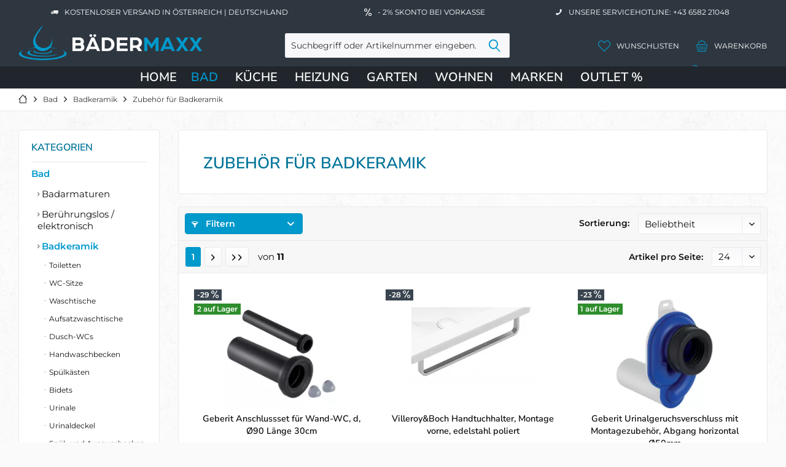

--- FILE ---
content_type: text/html; charset=UTF-8
request_url: https://www.baedermaxx.at/bad/badkeramik/zubehoer-fuer-badkeramik/
body_size: 24494
content:
<!DOCTYPE html><html class="no-js" lang="de" itemscope="itemscope" itemtype="https://schema.org/WebPage"> <head> <meta charset="utf-8">
<meta name="author" content="" /> <meta name="robots" content="index,follow" /> <meta name="revisit-after" content="15 days" /> <meta name="keywords" content="
" />
<meta name="description" content="Zubehör für Badkeramik bei BÄDERMAXX online kaufen. ✓ Große Auswahl &amp; günstige Preise ✓ gratis Versand ✓ sofort lieferbar ➜ Jetzt bestellen" />
<meta property="og:type" content="product.group" /> <meta property="og:site_name" content="BÄDERMAXX" /> <meta property="og:title" content="Zubehör für Badkeramik" /> <meta property="og:description" content="Zubehör für Badkeramik bei BÄDERMAXX online kaufen. ✓ Große Auswahl &amp;amp; günstige Preise ✓ gratis Versand ✓ sofort lieferbar ➜ Jetzt bestellen" /> <meta name="twitter:card" content="product" /> <meta name="twitter:site" content="BÄDERMAXX" /> <meta name="twitter:title" content="Zubehör für Badkeramik" /> <meta name="twitter:description" content="Zubehör für Badkeramik bei BÄDERMAXX online kaufen. ✓ Große Auswahl &amp;amp; günstige Preise ✓ gratis Versand ✓ sofort lieferbar ➜ Jetzt bestellen" />
<meta property="og:image" content="https://www.baedermaxx.at/media/image/36/7e/74/Zubehoer.jpg" /> <meta name="twitter:image" content="https://www.baedermaxx.at/media/image/36/7e/74/Zubehoer.jpg" />
<meta itemprop="copyrightHolder" content="BÄDERMAXX" /> <meta itemprop="copyrightYear" content="2014" /> <meta itemprop="isFamilyFriendly" content="True" /> <meta itemprop="image" content="https://www.baedermaxx.at/media/image/66/2f/d0/logo_png1.webp" />
<meta name="viewport" content="width=device-width, initial-scale=1.0"> <meta name="mobile-web-app-capable" content="yes"> <meta name="apple-mobile-web-app-title" content="BÄDERMAXX"> <meta name="apple-mobile-web-app-capable" content="yes"> <meta name="apple-mobile-web-app-status-bar-style" content="default">
<link rel="alternate" hreflang="de-AT" href="https://www.baedermaxx.at/bad/badkeramik/zubehoer-fuer-badkeramik/" /> <link rel="alternate" hreflang="de-DE" href="https://www.baedermaxx.at/de/bad/badkeramik/zubehoer-fuer-badkeramik/" />
<link rel="apple-touch-icon" sizes="180x180" href="/media/favicon/apple-touch-icon.png"> <link rel="icon" type="image/png" sizes="32x32" href="/media/favicon/favicon-32x32.png"> <link rel="icon" type="image/png" sizes="16x16" href="/media/favicon/favicon-16x16.png"> <link rel="manifest" href="/media/favicon/site.webmanifest"> <link rel="mask-icon" href="/media/favicon/safari-pinned-tab.svg" color="#5bbad5"> <meta name="msapplication-TileColor" content="#da532c"> <meta name="theme-color" content="#ffffff"> <link rel="shortcut icon" href="https://www.baedermaxx.at/media/image/63/54/8c/favicon.png"> <meta name="msapplication-navbutton-color" content="#0099cc" /> <meta name="application-name" content="BÄDERMAXX" /> <meta name="msapplication-starturl" content="https://www.baedermaxx.at/" /> <meta name="msapplication-window" content="width=1024;height=768" /> <meta name="msapplication-TileImage" content="https://www.baedermaxx.at/media/image/63/54/8c/favicon.png">
<meta name="msapplication-TileColor" content="#0099cc">
<meta name="theme-color" content="#2E3740">
<meta name="google-site-verification" content="yxGiyWjj_-5k2YAoL5JAWvakGL8QJaZoIrO522vVsr0" />
<link rel="canonical" href="https://www.baedermaxx.at/bad/badkeramik/zubehoer-fuer-badkeramik/"/>
<title itemprop="name">Zubehör für Badkeramik günstig online kaufen | BÄDERMAXX</title>
<link rel="preload" href="/themes/Frontend/Responsive/frontend/_public/vendors/fonts/open-sans-fontface/Regular/OpenSans-Regular.woff2?63c356346420627859c86e0d53e48d7b" as="font" type="font/woff2" crossorigin><link rel="preload" href="/themes/Frontend/Responsive/frontend/_public/vendors/fonts/open-sans-fontface/Bold/OpenSans-Bold.woff2?d81cdac10a68fcba98c4fc16b2db1603" as="font" type="font/woff2" crossorigin><link rel="preload" href="/themes/Frontend/Responsive/frontend/_public/vendors/fonts/open-sans-fontface/Variable/OpenSans.cyrillic-ext.woff2?0ece4960dedb8a7c1199973a176bac43" as="font" type="font/woff2" crossorigin><link rel="preload" href="/themes/Frontend/Responsive/frontend/_public/vendors/fonts/open-sans-fontface/Variable/OpenSans.cyrillic.woff2?83a0d89d6890539d211a46f6a6fd01aa" as="font" type="font/woff2" crossorigin><link rel="preload" href="/themes/Frontend/Responsive/frontend/_public/vendors/fonts/open-sans-fontface/Variable/OpenSans.greek-ext.woff2?bf46756a321296fa2c68d2a0bf4670a2" as="font" type="font/woff2" crossorigin><link rel="preload" href="/themes/Frontend/Responsive/frontend/_public/vendors/fonts/open-sans-fontface/Variable/OpenSans.greek.woff2?f5e46cf9abb84b3012597084d9b6d6a2" as="font" type="font/woff2" crossorigin><link rel="preload" href="/themes/Frontend/Responsive/frontend/_public/vendors/fonts/open-sans-fontface/Variable/OpenSans.vietnamese.woff2?555f47619ac611960e47b0ddd3cb29fb" as="font" type="font/woff2" crossorigin><link rel="preload" href="/themes/Frontend/Responsive/frontend/_public/vendors/fonts/open-sans-fontface/Variable/OpenSans.latin-ext.woff2?7d036ffac0c6c9c114ce4a46ad1f2b69" as="font" type="font/woff2" crossorigin><link rel="preload" href="/themes/Frontend/Responsive/frontend/_public/vendors/fonts/open-sans-fontface/Variable/OpenSans.latin.woff2?6a6ef90cc36822403101e6b4504acf61" as="font" type="font/woff2" crossorigin><link rel="preload" href="/themes/Frontend/Responsive/frontend/_public/src/fonts/shopware.woff2?356260aa1099f3e60b73a398aff20f7a" as="font" type="font/woff2" crossorigin><link rel="preload" href="/themes/Frontend/BaedermaxxThemeNeu/frontend/_public/src/fonts/fira-sans-v17-latin-100.woff2" as="font" type="font/woff2" crossorigin><link rel="preload" href="/themes/Frontend/BaedermaxxThemeNeu/frontend/_public/src/fonts/fira-sans-v17-latin-100italic.woff2" as="font" type="font/woff2" crossorigin><link rel="preload" href="/themes/Frontend/BaedermaxxThemeNeu/frontend/_public/src/fonts/fira-sans-v17-latin-200.woff2" as="font" type="font/woff2" crossorigin><link rel="preload" href="/themes/Frontend/BaedermaxxThemeNeu/frontend/_public/src/fonts/fira-sans-v17-latin-200italic.woff2" as="font" type="font/woff2" crossorigin><link rel="preload" href="/themes/Frontend/BaedermaxxThemeNeu/frontend/_public/src/fonts/fira-sans-v17-latin-300.woff2" as="font" type="font/woff2" crossorigin><link rel="preload" href="/themes/Frontend/BaedermaxxThemeNeu/frontend/_public/src/fonts/fira-sans-v17-latin-300italic.woff2" as="font" type="font/woff2" crossorigin><link rel="preload" href="/themes/Frontend/BaedermaxxThemeNeu/frontend/_public/src/fonts/fira-sans-v17-latin-regular.woff2" as="font" type="font/woff2" crossorigin><link rel="preload" href="/themes/Frontend/BaedermaxxThemeNeu/frontend/_public/src/fonts/fira-sans-v17-latin-italic.woff2" as="font" type="font/woff2" crossorigin><link rel="preload" href="/themes/Frontend/BaedermaxxThemeNeu/frontend/_public/src/fonts/fira-sans-v17-latin-500.woff2" as="font" type="font/woff2" crossorigin><link rel="preload" href="/themes/Frontend/BaedermaxxThemeNeu/frontend/_public/src/fonts/fira-sans-v17-latin-500italic.woff2" as="font" type="font/woff2" crossorigin><link rel="preload" href="/themes/Frontend/BaedermaxxThemeNeu/frontend/_public/src/fonts/fira-sans-v17-latin-600.woff2" as="font" type="font/woff2" crossorigin><link rel="preload" href="/themes/Frontend/BaedermaxxThemeNeu/frontend/_public/src/fonts/fira-sans-v17-latin-600italic.woff2" as="font" type="font/woff2" crossorigin><link rel="preload" href="/themes/Frontend/BaedermaxxThemeNeu/frontend/_public/src/fonts/fira-sans-v17-latin-700.woff2" as="font" type="font/woff2" crossorigin><link rel="preload" href="/themes/Frontend/BaedermaxxThemeNeu/frontend/_public/src/fonts/fira-sans-v17-latin-700italic.woff2" as="font" type="font/woff2" crossorigin><link rel="preload" href="/themes/Frontend/BaedermaxxThemeNeu/frontend/_public/src/fonts/fira-sans-v17-latin-800.woff2" as="font" type="font/woff2" crossorigin><link rel="preload" href="/themes/Frontend/BaedermaxxThemeNeu/frontend/_public/src/fonts/fira-sans-v17-latin-800italic.woff2" as="font" type="font/woff2" crossorigin><link rel="preload" href="/themes/Frontend/BaedermaxxThemeNeu/frontend/_public/src/fonts/fira-sans-v17-latin-900.woff2" as="font" type="font/woff2" crossorigin><link rel="preload" href="/themes/Frontend/BaedermaxxThemeNeu/frontend/_public/src/fonts/fira-sans-v17-latin-900italic.woff2" as="font" type="font/woff2" crossorigin><link rel="preload" href="/themes/Frontend/BaedermaxxThemeNeu/frontend/_public/src/fonts/montserrat-v26-latin-200.woff2" as="font" type="font/woff2" crossorigin><link rel="preload" href="/themes/Frontend/BaedermaxxThemeNeu/frontend/_public/src/fonts/montserrat-v26-latin-300.woff2" as="font" type="font/woff2" crossorigin><link rel="preload" href="/themes/Frontend/BaedermaxxThemeNeu/frontend/_public/src/fonts/montserrat-v26-latin-regular.woff2" as="font" type="font/woff2" crossorigin><link rel="preload" href="/themes/Frontend/BaedermaxxThemeNeu/frontend/_public/src/fonts/montserrat-v26-latin-500.woff2" as="font" type="font/woff2" crossorigin><link rel="preload" href="/themes/Frontend/BaedermaxxThemeNeu/frontend/_public/src/fonts/montserrat-v26-latin-600.woff2" as="font" type="font/woff2" crossorigin><link rel="preload" href="/themes/Frontend/BaedermaxxThemeNeu/frontend/_public/src/fonts/montserrat-v26-latin-700.woff2" as="font" type="font/woff2" crossorigin><link rel="preload" href="/themes/Frontend/BaedermaxxThemeNeu/frontend/_public/src/fonts/nunito-sans-v15-latin-200.woff2" as="font" type="font/woff2" crossorigin><link rel="preload" href="/themes/Frontend/BaedermaxxThemeNeu/frontend/_public/src/fonts/nunito-sans-v15-latin-regular.woff2" as="font" type="font/woff2" crossorigin><link rel="preload" href="/themes/Frontend/BaedermaxxThemeNeu/frontend/_public/src/fonts/nunito-sans-v15-latin-500.woff2" as="font" type="font/woff2" crossorigin><link rel="preload" href="/themes/Frontend/BaedermaxxThemeNeu/frontend/_public/src/fonts/nunito-sans-v15-latin-600.woff2" as="font" type="font/woff2" crossorigin><link rel="preload" href="/themes/Frontend/BaedermaxxThemeNeu/frontend/_public/src/fonts/nunito-sans-v15-latin-700.woff2" as="font" type="font/woff2" crossorigin>
<link href="/web/cache/1766057411_8712265cfc21cef8d0e7bfe5a08fdec4.css" media="all" rel="stylesheet" type="text/css" />
<script src="/themes/Frontend/Responsive/frontend/_public/vendors/js/modernizr/modernizr-custom.js"></script>
<script> dataLayer = window.dataLayer || [];
dataLayer.push({ ecommerce: null });
dataLayer.push ({"pageTitle":"Zubeh\u00f6r f\u00fcr Badkeramik | Badkeramik | Bad | B\u00c4DERMAXX","pageCategory":"Listing","pageSubCategory":"","pageCategoryID":570,"productCategoryPath":"Bad\/Badkeramik\/Zubeh\u00f6r f\u00fcr Badkeramik","pageSubCategoryID":"","pageCountryCode":"de_AT","pageLanguageCode":"de","pageVersion":1,"pageTestVariation":"1","pageValue":1,"pageAttributes":"1","productID":"","productStyleID":"","productEAN":"","productName":"","productPrice":"","productCategory":"Zubeh\u00f6r f\u00fcr Badkeramik","productCurrency":"","productColor":"","productRealColor":""});
dataLayer.push({"event":"view_item_list","ecommerce":{"item_list_name":"Category","item_list_id":"Zubeh\u00f6r f\u00fcr Badkeramik","items":[{"item_name":"Geberit Anschlussset f\u00fcr Wand-WC, d, \u00d890 L\u00e4nge 30cm","item_id":"152441461","item_brand":"Geberit","price":45,"index":0,"quantity":1,"item_list_name":"Category","item_list_id":"Zubeh\u00f6r f\u00fcr Badkeramik"},{"item_name":"Villeroy&Boch Handtuchhalter, Montage vorne, edelstahl poliert","item_id":"929645D7","item_brand":"Villeroy&Boch","price":211.14,"index":1,"quantity":1,"item_list_name":"Category","item_list_id":"Zubeh\u00f6r f\u00fcr Badkeramik"},{"item_name":"Geberit Urinalgeruchsverschluss mit Montagezubeh\u00f6r, Abgang horizontal \u00d850mm","item_id":"152945111","item_brand":"Geberit","price":52,"index":2,"quantity":1,"item_list_name":"Category","item_list_id":"Zubeh\u00f6r f\u00fcr Badkeramik"},{"item_name":"Geberit Wasseranschlussset f\u00fcr Kappa UP-Sp\u00fclk\u00e4sten 15cm f\u00fcr AquaClean Mera WC-Komplettanlagen","item_id":"147031111","item_brand":"Geberit","price":109,"index":3,"quantity":1,"item_list_name":"Category","item_list_id":"Zubeh\u00f6r f\u00fcr Badkeramik"},{"item_name":"Grohe Schallschutz-Set f\u00fcr WC mit Schallschutzmatte und Gummih\u00fclsen","item_id":"37131000","item_brand":"Grohe","price":21,"index":4,"quantity":1,"item_list_name":"Category","item_list_id":"Zubeh\u00f6r f\u00fcr Badkeramik"},{"item_name":"Geberit Wasseranschlussset f\u00fcr AP-Sp\u00fclk\u00e4sten mit Wasseranschluss hinten mittig","item_id":"115438001","item_brand":"Geberit","price":67,"index":5,"quantity":1,"item_list_name":"Category","item_list_id":"Zubeh\u00f6r f\u00fcr Badkeramik"},{"item_name":"Villeroy&Boch Memento 2.0 Handtuchhalter f\u00fcr Handwaschbecken, edelstahl poliert","item_id":"874934D7","item_brand":"Villeroy&Boch","price":160.43,"index":6,"quantity":1,"item_list_name":"Category","item_list_id":"Zubeh\u00f6r f\u00fcr Badkeramik"},{"item_name":"Grohe Sensia Arena Fernbet\u00e4tigung","item_id":"14926002","item_brand":"Grohe","price":254,"index":7,"quantity":1,"item_list_name":"Category","item_list_id":"Zubeh\u00f6r f\u00fcr Badkeramik"},{"item_name":"Duravit Absaugesiphon 1 - 4L, Abgang waagrecht verdeckt","item_id":"0051120000","item_brand":"Duravit","price":83.4,"index":8,"quantity":1,"item_list_name":"Category","item_list_id":"Zubeh\u00f6r f\u00fcr Badkeramik"},{"item_name":"Laufen Scharnierbefestigung ohne Absenkautomatik","item_id":"H8949670000001","item_brand":"Laufen","price":37.2,"index":9,"quantity":1,"item_list_name":"Category","item_list_id":"Zubeh\u00f6r f\u00fcr Badkeramik"},{"item_name":"Catalano Urinal Einlaufverschraubung 1\/2Z","item_id":"0954500000","item_brand":"Catalano","price":92.8,"index":10,"quantity":1,"item_list_name":"Category","item_list_id":"Zubeh\u00f6r f\u00fcr Badkeramik"},{"item_name":"Geberit Wasseranschlussset unten, f\u00fcr Geberit Monolith Sanit\u00e4rmodul f\u00fcr WC, 101cm","item_id":"131013001","item_brand":"Geberit","price":75,"index":11,"quantity":1,"item_list_name":"Category","item_list_id":"Zubeh\u00f6r f\u00fcr Badkeramik"},{"item_name":"Villeroy&Boch Urinal-Anschlussstutzen","item_id":"93190000","item_brand":"Villeroy&Boch","price":132.48,"index":12,"quantity":1,"item_list_name":"Category","item_list_id":"Zubeh\u00f6r f\u00fcr Badkeramik"},{"item_name":"Grohe WC-Ablaufbogen vertikal 200 bis 250mm","item_id":"39551000","item_brand":"Grohe","price":127,"index":13,"quantity":1,"item_list_name":"Category","item_list_id":"Zubeh\u00f6r f\u00fcr Badkeramik"},{"item_name":"Geberit Wasseranschlussset f\u00fcr UP-Sp\u00fclk\u00e4sten 8 \/ 12cm f\u00fcr Geberit AquaClean Mera WC-Komplettanlagen","item_id":"147030111","item_brand":"Geberit","price":89,"index":14,"quantity":1,"item_list_name":"Category","item_list_id":"Zubeh\u00f6r f\u00fcr Badkeramik"},{"item_name":"Laufen Siphon aus Kunststoff f\u00fcr Wand-Bidet, wei\u00df","item_id":"H8939480000001","item_brand":"Laufen","price":56.4,"index":15,"quantity":1,"item_list_name":"Category","item_list_id":"Zubeh\u00f6r f\u00fcr Badkeramik"},{"item_name":"Geberit Wasseranschlussset f\u00fcr AP-Sp\u00fclk\u00e4sten mit Wasseranschluss seitlich rechts","item_id":"240396001","item_brand":"Geberit","price":89,"index":16,"quantity":1,"item_list_name":"Category","item_list_id":"Zubeh\u00f6r f\u00fcr Badkeramik"},{"item_name":"Geberit Set Versprungbogen f\u00fcr Stand-WC","item_id":"131199111","item_brand":"Geberit","price":75,"index":17,"quantity":1,"item_list_name":"Category","item_list_id":"Zubeh\u00f6r f\u00fcr Badkeramik"},{"item_name":"Grohe WC-Ablaufbogen vertikal 93,5 bis 137mm","item_id":"39457000","item_brand":"Grohe","price":59,"index":18,"quantity":1,"item_list_name":"Category","item_list_id":"Zubeh\u00f6r f\u00fcr Badkeramik"},{"item_name":"Villeroy&Boch Memento 2.0 Handtuchhalter 42cm, edelstahl poliert","item_id":"874942D7","item_brand":"Villeroy&Boch","price":163.53,"index":19,"quantity":1,"item_list_name":"Category","item_list_id":"Zubeh\u00f6r f\u00fcr Badkeramik"},{"item_name":"Geberit Set Anschlussstutzen f\u00fcr Wand-WC, 3cm etagiert","item_id":"131085111","item_brand":"Geberit","price":34,"index":20,"quantity":1,"item_list_name":"Category","item_list_id":"Zubeh\u00f6r f\u00fcr Badkeramik"},{"item_name":"Geberit Wasseranschlussset f\u00fcr UP-Sp\u00fclk\u00e4sten 12cm \/ 15cm, f\u00fcr AquaClean Tuma WC-Aufs\u00e4tze","item_id":"147036001","item_brand":"Geberit","price":91.6,"index":21,"quantity":1,"item_list_name":"Category","item_list_id":"Zubeh\u00f6r f\u00fcr Badkeramik"},{"item_name":"Laufen Adapterplatte zur Installation von Riva Dusch-WC ohne LIS (Laufen Installation System)","item_id":"H8946900000001","item_brand":"Laufen","price":278.7,"index":22,"quantity":1,"item_list_name":"Category","item_list_id":"Zubeh\u00f6r f\u00fcr Badkeramik"},{"item_name":"Geberit Wasseranschlussset f\u00fcr UP-Sp\u00fclk\u00e4sten 12cm \/ 15cm","item_id":"240635001","item_brand":"Geberit","price":96,"index":23,"quantity":1,"item_list_name":"Category","item_list_id":"Zubeh\u00f6r f\u00fcr Badkeramik"}]}});
var google_tag_params = {ecomm_pagetype:"category",ecomm_pcat:["Zubeh\u00f6r f\u00fcr Badkeramik"],ecomm_prodid:["152441461","929645D7","152945111","147031111","37131000","115438001","874934D7","14926002","0051120000","H8949670000001","0954500000","131013001","93190000","39551000","147030111","H8939480000001","240396001","131199111","39457000","874942D7","131085111","147036001","H8946900000001","240635001"],ecomm_pname:"",ecomm_pvalue:"",ecomm_totalvalue:""};
dataLayer.push ({
'event':'remarketingTriggered',
'google_tag_params': window.google_tag_params
});
function gtag(){dataLayer.push(arguments);}gtag('consent', 'default',{ad_storage: 'denied',
analytics_storage: 'denied',
ad_user_data: 'denied',
ad_personalization: 'denied',
wait_for_update: 500,
});
</script> <script type="text/plain" data-usercentrics="Google Tag Manager">(function(w,d,s,l,i){w[l]=w[l]||[];w[l].push({'gtm.start':
new Date().getTime(),event:'gtm.js'});var f=d.getElementsByTagName(s)[0],
j=d.createElement(s),dl=l!='dataLayer'?'&l='+l:'';j.async=true;j.src=
'https://www.googletagmanager.com/gtm.js?id='+i+dl;f.parentNode.insertBefore(j,f);
})(window,document,'script','dataLayer','GTM-MXTFBFCM');</script> </head><body class="is--ctl-listing is--act-index tcinntheme themeware-strong layout-fullwidth-boxed gwfont1 gwfont2 headtyp-3 header-3 no-sticky gtm-google-consentmode-active
" >
<noscript> <iframe src="https://www.googletagmanager.com/ns.html?id=GTM-MXTFBFCM" height="0" width="0" style="display:none;visibility:hidden"> </iframe></noscript>
<div data-paypalUnifiedMetaDataContainer="true" data-paypalUnifiedRestoreOrderNumberUrl="https://www.baedermaxx.at/widgets/PaypalUnifiedOrderNumber/restoreOrderNumber" class="is--hidden"> </div>
<div class="page-wrap">
<noscript class="noscript-main">
<div class="alert is--warning">
<div class="alert--icon"> <i class="icon--element icon--warning"></i> </div>
<div class="alert--content"> Um B&#xC4;DERMAXX in vollem Umfang nutzen zu k&ouml;nnen, empfehlen wir Ihnen Javascript in Ihrem Browser zu aktiveren.
</div>
</div> </noscript>
<header class="header-main mobil-usp"> <div class="topbar--features"> <div> <div class="feature-1 b280 b478 b767 b1023 b1259"><i class="icon--truck"></i><span>Kostenloser Versand in Österreich | Deutschland</span></div> <div class="feature-2 b1023 b1259"><i class="icon--percent2"></i><span>- 2% Skonto bei Vorkasse</span></div> <div class="feature-3 b1023 b1259"><i class="icon--phone"></i><span>Unsere Servicehotline: +43 6582 21048</span></div> </div> </div>
<div class="topbar top-bar cart-price-hide">
<div class="top-bar--navigation" role="menubar">
</div>
<div class="header-container"> <div class="header-logo-and-suche">
<div class="logo hover-typ-1" role="banner">
<a class="logo--link" href="https://www.baedermaxx.at/" title="BÄDERMAXX - zur Startseite wechseln"> <picture> <source srcset="https://www.baedermaxx.at/media/image/66/2f/d0/logo_png1.webp" media="(min-width: 78.75em)"> <source srcset="https://www.baedermaxx.at/media/image/66/2f/d0/logo_png1.webp" media="(min-width: 64em)"> <source srcset="https://www.baedermaxx.at/media/image/66/2f/d0/logo_png1.webp" media="(min-width: 48em)"> <img srcset="https://www.baedermaxx.at/media/image/66/2f/d0/logo_png1.webp" alt="BÄDERMAXX - zur Startseite wechseln" title="BÄDERMAXX - zur Startseite wechseln"/> </picture> </a>
</div>
</div>
<div id="header--searchform" data-search="true" aria-haspopup="true">
<form action="/search" method="get" class="main-search--form">
<input type="search" name="sSearch" class="main-search--field" autocomplete="off" autocapitalize="off" placeholder="Suchbegriff oder Artikelnummer eingeben..." maxlength="30" />
<button type="submit" class="main-search--button">
<i class="icon--search"></i>
<span class="main-search--text"></span>
</button>
<div class="form--ajax-loader">&nbsp;</div>
</form>
<div class="main-search--results"></div>
</div>
<div class="notepad-and-cart top-bar--navigation">
<div class="navigation--entry entry--cart" role="menuitem"><a class="is--icon-left cart--link titletooltip" href="https://www.baedermaxx.at/checkout/cart" title="Warenkorb"><i class="icon--basket"></i><span class="cart--display">Warenkorb</span>
<span class="badge is--minimal cart--quantity is--hidden">0</span> </a><div class="ajax-loader">&nbsp;</div></div>
<li class="navigation--entry entry--wishlist" role="menuitem"> <a href="https://www.baedermaxx.at/wishlist" title="Wunschlisten" class="btn"> <i class="icon--heart cart--info-text"></i><span class="name--account">Wunschlisten</span> </a></li> <div id="useraccountmenu" title="Kundenkonto" class="navigation--entry account-dropdown has--drop-down" role="menuitem" data-offcanvas="true" data-offcanvasselector=".account-dropdown-container"><span class="account--display"><i class="icon--account"></i> <span class="name--account">Mein Konto</span></span><div class="account-dropdown-container"> <div class="entry--close-off-canvas"><a href="#close-account-menu" class="account--close-off-canvas" title="Menü schließen">Menü schließen <i class="icon--arrow-right"></i></a></div><span>Kundenkonto</span><a href="https://www.baedermaxx.at/account" title="Mein Konto" class="anmelden--button btn is--primary service--link">Anmelden</a><div class="registrieren-container">oder <a href="https://www.baedermaxx.at/account" title="Mein Konto" class="service--link">registrieren</a></div><div class="infotext-container">Nach der Anmeldung können Sie hier auf Ihren Kundenbereich zugreifen.</div></div></div>
</div>
<div class="navigation--entry entry--menu-left" role="menuitem"> <a class="entry--link entry--trigger is--icon-left" href="#offcanvas--left" data-offcanvas="true" data-offCanvasSelector=".sidebar-main"> <i class="icon--menu"></i> <span class="menu--name">Menü</span> </a> </div>
</div> </div> <div class="headbar colorwhite">
<nav class="navigation-main hide-kategorie-button hover-typ-2 font-family-sekundary" data-tc-menu-headline="false" data-tc-menu-text="false"> <div data-menu-scroller="true" data-listSelector=".navigation--list.container" data-viewPortSelector=".navigation--list-wrapper" data-stickyMenu="true" data-stickyMenuTablet="0" data-stickyMenuPhone="0" data-stickyMenuPosition="400" data-stickyMenuDuration="300" > <div class="navigation--list-wrapper">
<ul class="navigation--list container" role="menubar" itemscope="itemscope" itemtype="https://schema.org/SiteNavigationElement"> <li class="navigation--entry is--home" role="menuitem"><a class="navigation--link is--first" href="https://www.baedermaxx.at/" title="Home" itemprop="url"><span itemprop="name">Home</span></a></li><li class="navigation--entry is--active" role="menuitem"><a class="navigation--link is--active" href="https://www.baedermaxx.at/bad/" title="Bad" aria-label="Bad" itemprop="url"><span itemprop="name">Bad</span></a></li><li class="navigation--entry" role="menuitem"><a class="navigation--link" href="https://www.baedermaxx.at/kueche/" title="Küche" aria-label="Küche" itemprop="url"><span itemprop="name">Küche</span></a></li><li class="navigation--entry" role="menuitem"><a class="navigation--link" href="https://www.baedermaxx.at/heizung/" title="Heizung" aria-label="Heizung" itemprop="url"><span itemprop="name">Heizung</span></a></li><li class="navigation--entry" role="menuitem"><a class="navigation--link" href="https://www.baedermaxx.at/garten/" title="Garten" aria-label="Garten" itemprop="url"><span itemprop="name">Garten</span></a></li><li class="navigation--entry" role="menuitem"><a class="navigation--link" href="https://www.baedermaxx.at/wohnen/" title="Wohnen" aria-label="Wohnen" itemprop="url"><span itemprop="name">Wohnen</span></a></li><li class="navigation--entry" role="menuitem"><a class="navigation--link" href="https://www.baedermaxx.at/marken" title="Marken" aria-label="Marken" itemprop="url" target="_parent"><span itemprop="name">Marken</span></a></li><li class="navigation--entry" role="menuitem"><a class="navigation--link" href="https://www.baedermaxx.at/outlet/" title="OUTLET %" aria-label="OUTLET %" itemprop="url"><span itemprop="name">OUTLET %</span></a></li> </ul>
</div><div class="advanced-menu" data-advanced-menu="true" data-hoverDelay="250"><div class="menu--container"><div class="mega-menu"><div class="drop-down grid-col-12"><div class="grid-row"><div class="grid-col-2"><a href="https://www.baedermaxx.at/bad/badarmaturen/" title="Badarmaturen" class="mega-item--level-0" itemprop="url">Badarmaturen</a><ul class="mega-menu--level-1"><li class="mega-item--level-1" role="menuitem"><a href="https://www.baedermaxx.at/bad/badarmaturen/waschtischarmaturen/" title="Waschtischarmaturen" itemprop="url">Waschtischarmaturen</a></li><li class="mega-item--level-1" role="menuitem"><a href="https://www.baedermaxx.at/bad/badarmaturen/handbrausen/" title="Handbrausen" itemprop="url">Handbrausen</a></li><li class="mega-item--level-1" role="menuitem"><a href="https://www.baedermaxx.at/bad/badarmaturen/duschsysteme/" title="Duschsysteme" itemprop="url">Duschsysteme</a></li><li class="mega-item--level-1" role="menuitem"><a href="https://www.baedermaxx.at/bad/badarmaturen/wannen-duscharmaturen/" title="Wannen- &amp; Duscharmaturen" itemprop="url">Wannen- & Duscharmaturen</a></li><li class="mega-item--level-1" role="menuitem"><a href="https://www.baedermaxx.at/bad/badarmaturen/brausegarnituren/" title="Brausegarnituren" itemprop="url">Brausegarnituren</a></li><li class="mega-item--level-1" role="menuitem"><a href="https://www.baedermaxx.at/bad/badarmaturen/brausehalter/" title="Brausehalterung" itemprop="url">Brausehalterung</a></li><li class="mega-item--level-1" role="menuitem"><a href="https://www.baedermaxx.at/bad/badarmaturen/" title="Brausestangen" style="font-style:italic;" itemprop="url">Alle Kategorien</a></li></ul></div><div class="grid-col-2"><a href="https://www.baedermaxx.at/bad/beruehrungslos-elektronisch/" title="Berührungslos / elektronisch" class="mega-item--level-0" itemprop="url">Berührungslos / elektronisch</a><ul class="mega-menu--level-1"><li class="mega-item--level-1" role="menuitem"><a href="https://www.baedermaxx.at/bad/beruehrungslos-elektronisch/waschtischarmaturen-beruehrungsloselektronisch/" title="Waschtischarmaturen berührungslos/elektronisch" itemprop="url">Waschtischarmaturen berührungslos/elektronisch</a></li><li class="mega-item--level-1" role="menuitem"><a href="https://www.baedermaxx.at/bad/beruehrungslos-elektronisch/wc-betaetigungen-elektronisch/" title="WC-Betätigungen elektronisch" itemprop="url">WC-Betätigungen elektronisch</a></li><li class="mega-item--level-1" role="menuitem"><a href="https://www.baedermaxx.at/bad/beruehrungslos-elektronisch/urinalsteuerungen-beruehrungsloselektronisch/" title="Urinalsteuerungen berührungslos/elektronisch" itemprop="url">Urinalsteuerungen berührungslos/elektronisch</a></li><li class="mega-item--level-1" role="menuitem"><a href="https://www.baedermaxx.at/bad/beruehrungslos-elektronisch/wannenarmaturen/" title="Wannenarmaturen" itemprop="url">Wannenarmaturen</a></li><li class="mega-item--level-1" role="menuitem"><a href="https://www.baedermaxx.at/bad/beruehrungslos-elektronisch/duscharmaturen/" title="Duscharmaturen" itemprop="url">Duscharmaturen</a></li><li class="mega-item--level-1" role="menuitem"><a href="https://www.baedermaxx.at/bad/beruehrungslos-elektronisch/duschpaneele/" title="Duschpaneele" itemprop="url">Duschpaneele</a></li><li class="mega-item--level-1" role="menuitem"><a href="https://www.baedermaxx.at/bad/beruehrungslos-elektronisch/" title="Zubehör" style="font-style:italic;" itemprop="url">Alle Kategorien</a></li></ul></div><div class="grid-col-2"><a href="https://www.baedermaxx.at/bad/badkeramik/" title="Badkeramik" class="mega-item--level-0" itemprop="url">Badkeramik</a><ul class="mega-menu--level-1"><li class="mega-item--level-1" role="menuitem"><a href="https://www.baedermaxx.at/bad/badkeramik/toiletten/" title="Toiletten" itemprop="url">Toiletten</a></li><li class="mega-item--level-1" role="menuitem"><a href="https://www.baedermaxx.at/bad/badkeramik/wc-sitze/" title="WC-Sitze" itemprop="url">WC-Sitze</a></li><li class="mega-item--level-1" role="menuitem"><a href="https://www.baedermaxx.at/bad/badkeramik/waschtische/" title="Waschtische" itemprop="url">Waschtische</a></li><li class="mega-item--level-1" role="menuitem"><a href="https://www.baedermaxx.at/bad/badkeramik/aufsatzwaschtische/" title="Aufsatzwaschtische" itemprop="url">Aufsatzwaschtische</a></li><li class="mega-item--level-1" role="menuitem"><a href="https://www.baedermaxx.at/bad/badkeramik/dusch-wcs/" title="Dusch-WCs" itemprop="url">Dusch-WCs</a></li><li class="mega-item--level-1" role="menuitem"><a href="https://www.baedermaxx.at/bad/badkeramik/handwaschbecken/" title="Handwaschbecken" itemprop="url">Handwaschbecken</a></li><li class="mega-item--level-1" role="menuitem"><a href="https://www.baedermaxx.at/bad/badkeramik/" title="Spülkästen" style="font-style:italic;" itemprop="url">Alle Kategorien</a></li></ul></div><div class="grid-col-2"><a href="https://www.baedermaxx.at/bad/badewannen/" title="Badewannen" class="mega-item--level-0" itemprop="url">Badewannen</a><ul class="mega-menu--level-1"><li class="mega-item--level-1" role="menuitem"><a href="https://www.baedermaxx.at/bad/badewannen/vorwand-badewannen/" title="Vorwand-Badewannen" itemprop="url">Vorwand-Badewannen</a></li><li class="mega-item--level-1" role="menuitem"><a href="https://www.baedermaxx.at/bad/badewannen/eck-badewannen/" title="Eck-Badewannen" itemprop="url">Eck-Badewannen</a></li><li class="mega-item--level-1" role="menuitem"><a href="https://www.baedermaxx.at/bad/badewannen/freistehende-badewannen/" title="Freistehende Badewannen" itemprop="url">Freistehende Badewannen</a></li><li class="mega-item--level-1" role="menuitem"><a href="https://www.baedermaxx.at/bad/badewannen/raumspar-badewannen/" title="Raumspar-Badewannen" itemprop="url">Raumspar-Badewannen</a></li><li class="mega-item--level-1" role="menuitem"><a href="https://www.baedermaxx.at/bad/badewannen/rechteck-badewannen/" title="Rechteck- Badewannen" itemprop="url">Rechteck- Badewannen</a></li><li class="mega-item--level-1" role="menuitem"><a href="https://www.baedermaxx.at/bad/badewannen/ovale-badewannen/" title="Ovale Badewannen" itemprop="url">Ovale Badewannen</a></li><li class="mega-item--level-1" role="menuitem"><a href="https://www.baedermaxx.at/bad/badewannen/" title="Duschbadewannen" style="font-style:italic;" itemprop="url">Alle Kategorien</a></li></ul></div><div class="grid-col-2"><a href="https://www.baedermaxx.at/bad/duschwannen/" title="Duschwannen" class="mega-item--level-0" itemprop="url">Duschwannen</a><ul class="mega-menu--level-1"><li class="mega-item--level-1" role="menuitem"><a href="https://www.baedermaxx.at/bad/duschwannen/rechteck-duschwannen/" title="Rechteck-Duschwannen" itemprop="url">Rechteck-Duschwannen</a></li><li class="mega-item--level-1" role="menuitem"><a href="https://www.baedermaxx.at/bad/duschwannen/quadrat-duschwannen/" title="Quadrat-Duschwannen" itemprop="url">Quadrat-Duschwannen</a></li><li class="mega-item--level-1" role="menuitem"><a href="https://www.baedermaxx.at/bad/duschwannen/viertelkreis-duschwannen/" title="Viertelkreis-Duschwannen" itemprop="url">Viertelkreis-Duschwannen</a></li><li class="mega-item--level-1" role="menuitem"><a href="https://www.baedermaxx.at/bad/duschwannen/ablaufgarnituren-fuer-duschwannen/" title="Ablaufgarnituren für Duschwannen" itemprop="url">Ablaufgarnituren für Duschwannen</a></li><li class="mega-item--level-1" role="menuitem"><a href="https://www.baedermaxx.at/bad/duschwannen/zubehoer-fuer-duschwannen/" title="Zubehör für Duschwannen" itemprop="url">Zubehör für Duschwannen</a></li></ul></div><div class="grid-col-2"><a href="https://www.baedermaxx.at/bad/badaccessoires/" title="Badaccessoires" class="mega-item--level-0" itemprop="url">Badaccessoires</a><ul class="mega-menu--level-1"><li class="mega-item--level-1" role="menuitem"><a href="https://www.baedermaxx.at/bad/badaccessoires/handtuchhalter/" title="Handtuchhalter" itemprop="url">Handtuchhalter</a></li><li class="mega-item--level-1" role="menuitem"><a href="https://www.baedermaxx.at/bad/badaccessoires/toilettenbuerstengarnituren/" title="Toilettenbürstengarnituren" itemprop="url">Toilettenbürstengarnituren</a></li><li class="mega-item--level-1" role="menuitem"><a href="https://www.baedermaxx.at/bad/badaccessoires/toilettenpapierhalter/" title="Toilettenpapierhalter" itemprop="url">Toilettenpapierhalter</a></li><li class="mega-item--level-1" role="menuitem"><a href="https://www.baedermaxx.at/bad/badaccessoires/duschkoerbe-duschablagen/" title="Duschkörbe &amp; Duschablagen" itemprop="url">Duschkörbe & Duschablagen</a></li><li class="mega-item--level-1" role="menuitem"><a href="https://www.baedermaxx.at/bad/badaccessoires/seifenspender/" title="Seifenspender" itemprop="url">Seifenspender</a></li><li class="mega-item--level-1" role="menuitem"><a href="https://www.baedermaxx.at/bad/badaccessoires/kosmetikspiegel/" title="Kosmetikspiegel" itemprop="url">Kosmetikspiegel</a></li><li class="mega-item--level-1" role="menuitem"><a href="https://www.baedermaxx.at/bad/badaccessoires/" title="Kosmetikeimer" style="font-style:italic;" itemprop="url">Alle Kategorien</a></li></ul></div><div class="grid-col-2"><a href="https://www.baedermaxx.at/bad/spiegel/" title="Spiegel" class="mega-item--level-0" itemprop="url">Spiegel</a><ul class="mega-menu--level-1"><li class="mega-item--level-1" role="menuitem"><a href="https://www.baedermaxx.at/bad/spiegel/flaechenspiegel/" title="Flächenspiegel" itemprop="url">Flächenspiegel</a></li><li class="mega-item--level-1" role="menuitem"><a href="https://www.baedermaxx.at/bad/spiegel/spiegelschraenke/" title="Spiegelschränke" itemprop="url">Spiegelschränke</a></li><li class="mega-item--level-1" role="menuitem"><a href="https://www.baedermaxx.at/bad/spiegel/klemm-aufsteckleuchten-fuer-spiegel/" title="Klemm- &amp; Aufsteckleuchten für Spiegel" itemprop="url">Klemm- & Aufsteckleuchten für Spiegel</a></li><li class="mega-item--level-1" role="menuitem"><a href="https://www.baedermaxx.at/bad/spiegel/zubehoer-fuer-spiegel/" title="Zubehör für Spiegel" itemprop="url">Zubehör für Spiegel</a></li></ul></div><div class="grid-col-2"><a href="https://www.baedermaxx.at/bad/badmoebel/" title="Badmöbel" class="mega-item--level-0" itemprop="url">Badmöbel</a><ul class="mega-menu--level-1"><li class="mega-item--level-1" role="menuitem"><a href="https://www.baedermaxx.at/bad/badmoebel/badmoebel-sets/" title="Badmöbel-Sets" itemprop="url">Badmöbel-Sets</a></li><li class="mega-item--level-1" role="menuitem"><a href="https://www.baedermaxx.at/bad/badmoebel/waschtischunterschraenke-inkl.-waschtisch/" title="Waschtischunterschränke inkl. Waschtisch" itemprop="url">Waschtischunterschränke inkl. Waschtisch</a></li><li class="mega-item--level-1" role="menuitem"><a href="https://www.baedermaxx.at/bad/badmoebel/waschtischunterschraenke/" title="Waschtischunterschränke" itemprop="url">Waschtischunterschränke</a></li><li class="mega-item--level-1" role="menuitem"><a href="https://www.baedermaxx.at/bad/badmoebel/waschtischuntergestelle/" title="Waschtischuntergestelle" itemprop="url">Waschtischuntergestelle</a></li><li class="mega-item--level-1" role="menuitem"><a href="https://www.baedermaxx.at/bad/badmoebel/hochschraenke/" title="Hochschränke" itemprop="url">Hochschränke</a></li><li class="mega-item--level-1" role="menuitem"><a href="https://www.baedermaxx.at/bad/badmoebel/seitenschraenke/" title="Seitenschränke" itemprop="url">Seitenschränke</a></li><li class="mega-item--level-1" role="menuitem"><a href="https://www.baedermaxx.at/bad/badmoebel/" title="Regale" style="font-style:italic;" itemprop="url">Alle Kategorien</a></li></ul></div><div class="grid-col-2"><a href="https://www.baedermaxx.at/bad/duschrinnen-badablaeufe/" title="Duschrinnen &amp; Badabläufe" class="mega-item--level-0" itemprop="url">Duschrinnen & Badabläufe</a><li class="mega-item--level-0" role="menuitem"><a href="https://www.baedermaxx.at/bad/duschrinnen-badablaeufe/" title="Duschrinnen &amp; Badabläufe" itemprop="url">Duschrinnen & Badabläufe</a></li></div><div class="grid-col-2"><a href="https://www.baedermaxx.at/bad/drueckerplatten-druckspueler/" title="Drückerplatten &amp; Druckspüler" class="mega-item--level-0" itemprop="url">Drückerplatten & Druckspüler</a><ul class="mega-menu--level-1"><li class="mega-item--level-1" role="menuitem"><a href="https://www.baedermaxx.at/bad/drueckerplatten-druckspueler/wc-betaetigungsplatten/" title="WC-Betätigungsplatten" itemprop="url">WC-Betätigungsplatten</a></li><li class="mega-item--level-1" role="menuitem"><a href="https://www.baedermaxx.at/bad/drueckerplatten-druckspueler/urinal-betaetigungsplatten/" title="Urinal-Betätigungsplatten" itemprop="url">Urinal-Betätigungsplatten</a></li><li class="mega-item--level-1" role="menuitem"><a href="https://www.baedermaxx.at/bad/drueckerplatten-druckspueler/druckspueler/" title="Druckspüler" itemprop="url">Druckspüler</a></li></ul></div><div class="grid-col-2"><a href="https://www.baedermaxx.at/bad/duschkabinen/" title="Duschkabinen" class="mega-item--level-0" itemprop="url">Duschkabinen</a><ul class="mega-menu--level-1"><li class="mega-item--level-1" role="menuitem"><a href="https://www.baedermaxx.at/bad/duschkabinen/walk-in-duschen/" title="Walk-In Duschen" itemprop="url">Walk-In Duschen</a></li><li class="mega-item--level-1" role="menuitem"><a href="https://www.baedermaxx.at/bad/duschkabinen/tueren-fuer-nischen/" title="Türen für Nischen" itemprop="url">Türen für Nischen</a></li><li class="mega-item--level-1" role="menuitem"><a href="https://www.baedermaxx.at/bad/duschkabinen/eckkabinen/" title="Eckkabinen" itemprop="url">Eckkabinen</a></li><li class="mega-item--level-1" role="menuitem"><a href="https://www.baedermaxx.at/bad/duschkabinen/rundkabine/" title="Rundkabine" itemprop="url">Rundkabine</a></li><li class="mega-item--level-1" role="menuitem"><a href="https://www.baedermaxx.at/bad/duschkabinen/wannentrennwand/" title="Wannentrennwand" itemprop="url">Wannentrennwand</a></li><li class="mega-item--level-1" role="menuitem"><a href="https://www.baedermaxx.at/bad/duschkabinen/duschtuergriff/" title="Duschtürgriff" itemprop="url">Duschtürgriff</a></li><li class="mega-item--level-1" role="menuitem"><a href="https://www.baedermaxx.at/bad/duschkabinen/" title="Montageservice" style="font-style:italic;" itemprop="url">Alle Kategorien</a></li></ul></div><div class="grid-col-2"><a href="https://www.baedermaxx.at/bad/montageelemente-vorwandelemente/" title="Montageelemente &amp; Vorwandelemente" class="mega-item--level-0" itemprop="url">Montageelemente & Vorwandelemente</a><ul class="mega-menu--level-1"><li class="mega-item--level-1" role="menuitem"><a href="https://www.baedermaxx.at/bad/montageelemente-vorwandelemente/wc-montageelemente/" title="WC-Montageelemente" itemprop="url">WC-Montageelemente</a></li><li class="mega-item--level-1" role="menuitem"><a href="https://www.baedermaxx.at/bad/montageelemente-vorwandelemente/waschtisch-montageelemente/" title="Waschtisch-Montageelemente" itemprop="url">Waschtisch-Montageelemente</a></li><li class="mega-item--level-1" role="menuitem"><a href="https://www.baedermaxx.at/bad/montageelemente-vorwandelemente/bidet-montagelemente/" title="Bidet-Montagelemente" itemprop="url">Bidet-Montagelemente</a></li><li class="mega-item--level-1" role="menuitem"><a href="https://www.baedermaxx.at/bad/montageelemente-vorwandelemente/urinal-montageelemente/" title="Urinal-Montageelemente" itemprop="url">Urinal-Montageelemente</a></li><li class="mega-item--level-1" role="menuitem"><a href="https://www.baedermaxx.at/bad/montageelemente-vorwandelemente/wannen-duschen-montageelemente/" title="Wannen &amp; Duschen-Montageelemente" itemprop="url">Wannen & Duschen-Montageelemente</a></li><li class="mega-item--level-1" role="menuitem"><a href="https://www.baedermaxx.at/bad/montageelemente-vorwandelemente/zubehoer-montageelemente/" title="Zubehör Montageelemente" itemprop="url">Zubehör Montageelemente</a></li></ul></div><div class="grid-col-2"><a href="https://www.baedermaxx.at/bad/weitere-kategorien/" title="Weitere Kategorien" class="mega-item--level-0" itemprop="url">Weitere Kategorien</a><ul class="mega-menu--level-1"><li class="mega-item--level-1" role="menuitem"><a href="https://www.baedermaxx.at/bad/weitere-kategorien/handseife/" title="Handseife" itemprop="url">Handseife</a></li><li class="mega-item--level-1" role="menuitem"><a href="https://www.baedermaxx.at/bad/weitere-kategorien/eckventile/" title="Eckventile" itemprop="url">Eckventile</a></li><li class="mega-item--level-1" role="menuitem"><a href="https://www.baedermaxx.at/bad/weitere-kategorien/reinigung-und-pflege/" title="Reinigung und Pflege" itemprop="url">Reinigung und Pflege</a></li><li class="mega-item--level-1" role="menuitem"><a href="https://www.baedermaxx.at/bad/weitere-kategorien/haar-handtrockner/" title="Haar- &amp; Handtrockner" itemprop="url">Haar- & Handtrockner</a></li><li class="mega-item--level-1" role="menuitem"><a href="https://www.baedermaxx.at/bad/weitere-kategorien/klimageraete/" title="Klimageräte" itemprop="url">Klimageräte</a></li><li class="mega-item--level-1" role="menuitem"><a href="https://www.baedermaxx.at/bad/weitere-kategorien/waeschetrockner/" title="Wäschetrockner" itemprop="url">Wäschetrockner</a></li><li class="mega-item--level-1" role="menuitem"><a href="https://www.baedermaxx.at/bad/weitere-kategorien/" title="Wasseraufbereitung" style="font-style:italic;" itemprop="url">Alle Kategorien</a></li></ul></div><div class="grid-col-2"><a href="https://www.baedermaxx.at/bad/dampfbaeder/" title="Dampfbäder" class="mega-item--level-0" itemprop="url">Dampfbäder</a><ul class="mega-menu--level-1"><li class="mega-item--level-1" role="menuitem"><a href="https://www.baedermaxx.at/bad/dampfbaeder/dampfgeneratoren/" title="Dampfgeneratoren" itemprop="url">Dampfgeneratoren</a></li><li class="mega-item--level-1" role="menuitem"><a href="https://www.baedermaxx.at/bad/dampfbaeder/dampfbad-zubehoer/" title="Dampfbad Zubehör" itemprop="url">Dampfbad Zubehör</a></li></ul></div></div></div></div></div><div class="menu--container"><div class="mega-menu"><div class="drop-down grid-col-12"><div class="grid-row"><div class="grid-col-2"><a href="https://www.baedermaxx.at/kueche/kuechenarmaturen/" title="Küchenarmaturen" class="mega-item--level-0" itemprop="url">Küchenarmaturen</a><li class="mega-item--level-0" role="menuitem"><a href="https://www.baedermaxx.at/kueche/kuechenarmaturen/" title="Küchenarmaturen" itemprop="url">Küchenarmaturen</a></li></div><div class="grid-col-2"><a href="https://www.baedermaxx.at/kueche/beruehrungslose-elektronische-kuechenarmaturen/" title="Berührungslose /elektronische Küchenarmaturen" class="mega-item--level-0" itemprop="url">Berührungslose /elektronische Küchenarmaturen</a><li class="mega-item--level-0" role="menuitem"><a href="https://www.baedermaxx.at/kueche/beruehrungslose-elektronische-kuechenarmaturen/" title="Berührungslose /elektronische Küchenarmaturen" itemprop="url">Berührungslose /elektronische Küchenarmaturen</a></li></div><div class="grid-col-2"><a href="https://www.baedermaxx.at/kueche/kuechenspuelen/" title="Küchenspülen" class="mega-item--level-0" itemprop="url">Küchenspülen</a><ul class="mega-menu--level-1"><li class="mega-item--level-1" role="menuitem"><a href="https://www.baedermaxx.at/kueche/kuechenspuelen/edelstahl/" title="Edelstahl" itemprop="url">Edelstahl</a></li><li class="mega-item--level-1" role="menuitem"><a href="https://www.baedermaxx.at/kueche/kuechenspuelen/granit/" title="Granit" itemprop="url">Granit</a></li><li class="mega-item--level-1" role="menuitem"><a href="https://www.baedermaxx.at/kueche/kuechenspuelen/keramik/" title="Keramik" itemprop="url">Keramik</a></li><li class="mega-item--level-1" role="menuitem"><a href="https://www.baedermaxx.at/kueche/kuechenspuelen/quarzkomposit/" title="Quarzkomposit" itemprop="url">Quarzkomposit</a></li></ul></div><div class="grid-col-2"><a href="https://www.baedermaxx.at/kueche/kuechenutensilien/" title="Küchenutensilien" class="mega-item--level-0" itemprop="url">Küchenutensilien</a><li class="mega-item--level-0" role="menuitem"><a href="https://www.baedermaxx.at/kueche/kuechenutensilien/" title="Küchenutensilien" itemprop="url">Küchenutensilien</a></li></div><div class="grid-col-2"><a href="https://www.baedermaxx.at/kueche/schuesseln-schalen-koerbe/" title="Schüsseln, Schalen, Körbe" class="mega-item--level-0" itemprop="url">Schüsseln, Schalen, Körbe</a><li class="mega-item--level-0" role="menuitem"><a href="https://www.baedermaxx.at/kueche/schuesseln-schalen-koerbe/" title="Schüsseln, Schalen, Körbe" itemprop="url">Schüsseln, Schalen, Körbe</a></li></div><div class="grid-col-2"><a href="https://www.baedermaxx.at/kueche/spueltischablaeufe/" title="Spültischabläufe" class="mega-item--level-0" itemprop="url">Spültischabläufe</a><li class="mega-item--level-0" role="menuitem"><a href="https://www.baedermaxx.at/kueche/spueltischablaeufe/" title="Spültischabläufe" itemprop="url">Spültischabläufe</a></li></div><div class="grid-col-2"><a href="https://www.baedermaxx.at/kueche/spuelmittelspender/" title="Spülmittelspender" class="mega-item--level-0" itemprop="url">Spülmittelspender</a><li class="mega-item--level-0" role="menuitem"><a href="https://www.baedermaxx.at/kueche/spuelmittelspender/" title="Spülmittelspender" itemprop="url">Spülmittelspender</a></li></div><div class="grid-col-2"><a href="https://www.baedermaxx.at/kueche/abfallsammler/" title="Abfallsammler" class="mega-item--level-0" itemprop="url">Abfallsammler</a><li class="mega-item--level-0" role="menuitem"><a href="https://www.baedermaxx.at/kueche/abfallsammler/" title="Abfallsammler" itemprop="url">Abfallsammler</a></li></div><div class="grid-col-2"><a href="https://www.baedermaxx.at/kueche/dunstabzugshauben/" title="Dunstabzugshauben" class="mega-item--level-0" itemprop="url">Dunstabzugshauben</a><li class="mega-item--level-0" role="menuitem"><a href="https://www.baedermaxx.at/kueche/dunstabzugshauben/" title="Dunstabzugshauben" itemprop="url">Dunstabzugshauben</a></li></div><div class="grid-col-2"><a href="https://www.baedermaxx.at/kueche/spueltischzubehoer/" title="Spültischzubehör" class="mega-item--level-0" itemprop="url">Spültischzubehör</a><li class="mega-item--level-0" role="menuitem"><a href="https://www.baedermaxx.at/kueche/spueltischzubehoer/" title="Spültischzubehör" itemprop="url">Spültischzubehör</a></li></div><div class="grid-col-2"><a href="https://www.baedermaxx.at/kueche/zubehoer-kuechenarmaturen/" title="Zubehör Küchenarmaturen" class="mega-item--level-0" itemprop="url">Zubehör Küchenarmaturen</a><li class="mega-item--level-0" role="menuitem"><a href="https://www.baedermaxx.at/kueche/zubehoer-kuechenarmaturen/" title="Zubehör Küchenarmaturen" itemprop="url">Zubehör Küchenarmaturen</a></li></div></div></div></div></div><div class="menu--container"><div class="mega-menu"><div class="drop-down grid-col-12"><div class="grid-row"><div class="grid-col-2"><a href="https://www.baedermaxx.at/heizung/heizkoerper/" title="Heizkörper" class="mega-item--level-0" itemprop="url">Heizkörper</a><li class="mega-item--level-0" role="menuitem"><a href="https://www.baedermaxx.at/heizung/heizkoerper/" title="Heizkörper" itemprop="url">Heizkörper</a></li></div><div class="grid-col-2"><a href="https://www.baedermaxx.at/heizung/heizkoerper-zubehoer/" title="Heizkörper Zubehör" class="mega-item--level-0" itemprop="url">Heizkörper Zubehör</a><li class="mega-item--level-0" role="menuitem"><a href="https://www.baedermaxx.at/heizung/heizkoerper-zubehoer/" title="Heizkörper Zubehör" itemprop="url">Heizkörper Zubehör</a></li></div><div class="grid-col-2"><a href="https://www.baedermaxx.at/heizung/elektrische-fussbodenheizung/" title="Elektrische Fußbodenheizung" class="mega-item--level-0" itemprop="url">Elektrische Fußbodenheizung</a><li class="mega-item--level-0" role="menuitem"><a href="https://www.baedermaxx.at/heizung/elektrische-fussbodenheizung/" title="Elektrische Fußbodenheizung" itemprop="url">Elektrische Fußbodenheizung</a></li></div><div class="grid-col-2"><a href="https://www.baedermaxx.at/heizung/speichersysteme-warmwasserbereitung/" title="Speichersysteme &amp; Warmwasserbereitung" class="mega-item--level-0" itemprop="url">Speichersysteme & Warmwasserbereitung</a><ul class="mega-menu--level-1"><li class="mega-item--level-1" role="menuitem"><a href="https://www.baedermaxx.at/heizung/speichersysteme-warmwasserbereitung/elektrospeicher/" title="Elektrospeicher" itemprop="url">Elektrospeicher</a></li><li class="mega-item--level-1" role="menuitem"><a href="https://www.baedermaxx.at/heizung/speichersysteme-warmwasserbereitung/elektro-durchlauferhitzer/" title="Elektro Durchlauferhitzer" itemprop="url">Elektro Durchlauferhitzer</a></li><li class="mega-item--level-1" role="menuitem"><a href="https://www.baedermaxx.at/heizung/speichersysteme-warmwasserbereitung/warmwasserspeicher/" title="Warmwasserspeicher" itemprop="url">Warmwasserspeicher</a></li><li class="mega-item--level-1" role="menuitem"><a href="https://www.baedermaxx.at/heizung/speichersysteme-warmwasserbereitung/warmwasser-waermepumpe/" title="Warmwasser-Wärmepumpe" itemprop="url">Warmwasser-Wärmepumpe</a></li></ul></div></div></div></div></div><div class="menu--container"><div class="mega-menu"><div class="drop-down grid-col-12"><div class="grid-row"><div class="grid-col-2"><a href="https://www.baedermaxx.at/garten/gartenduschen/" title="Gartenduschen" class="mega-item--level-0" itemprop="url">Gartenduschen</a><ul class="mega-menu--level-1"><li class="mega-item--level-1" role="menuitem"><a href="https://www.baedermaxx.at/garten/gartenduschen/kaltwasserduschen/" title="Kaltwasserduschen" itemprop="url">Kaltwasserduschen</a></li><li class="mega-item--level-1" role="menuitem"><a href="https://www.baedermaxx.at/garten/gartenduschen/solarduschen/" title="Solarduschen" itemprop="url">Solarduschen</a></li><li class="mega-item--level-1" role="menuitem"><a href="https://www.baedermaxx.at/garten/gartenduschen/kalt-warmwasserduschen/" title="Kalt- &amp; Warmwasserduschen" itemprop="url">Kalt- & Warmwasserduschen</a></li><li class="mega-item--level-1" role="menuitem"><a href="https://www.baedermaxx.at/garten/gartenduschen/schwallduschen/" title="Schwallduschen" itemprop="url">Schwallduschen</a></li><li class="mega-item--level-1" role="menuitem"><a href="https://www.baedermaxx.at/garten/gartenduschen/bodenplatten-fuer-gartenduschen/" title="Bodenplatten für Gartenduschen" itemprop="url">Bodenplatten für Gartenduschen</a></li></ul></div><div class="grid-col-2"><a href="https://www.baedermaxx.at/garten/outdoor-whirlpools/" title="Outdoor-Whirlpools" class="mega-item--level-0" itemprop="url">Outdoor-Whirlpools</a><li class="mega-item--level-0" role="menuitem"><a href="https://www.baedermaxx.at/garten/outdoor-whirlpools/" title="Outdoor-Whirlpools" itemprop="url">Outdoor-Whirlpools</a></li></div><div class="grid-col-2"><a href="https://www.baedermaxx.at/garten/gartenmoebel/" title="Gartenmöbel" class="mega-item--level-0" itemprop="url">Gartenmöbel</a><ul class="mega-menu--level-1"><li class="mega-item--level-1" role="menuitem"><a href="https://www.baedermaxx.at/garten/gartenmoebel/loungemoebel/" title="Loungemöbel" itemprop="url">Loungemöbel</a></li><li class="mega-item--level-1" role="menuitem"><a href="https://www.baedermaxx.at/garten/gartenmoebel/gartenliegen/" title="Gartenliegen" itemprop="url">Gartenliegen</a></li><li class="mega-item--level-1" role="menuitem"><a href="https://www.baedermaxx.at/garten/gartenmoebel/gartentische/" title="Gartentische" itemprop="url">Gartentische</a></li><li class="mega-item--level-1" role="menuitem"><a href="https://www.baedermaxx.at/garten/gartenmoebel/gartenstuehle/" title="Gartenstühle" itemprop="url">Gartenstühle</a></li><li class="mega-item--level-1" role="menuitem"><a href="https://www.baedermaxx.at/garten/gartenmoebel/sonnenschirme/" title="Sonnenschirme" itemprop="url">Sonnenschirme</a></li><li class="mega-item--level-1" role="menuitem"><a href="https://www.baedermaxx.at/garten/gartenmoebel/zubehoer-und-reiniger/" title="Zubehör und Reiniger" itemprop="url">Zubehör und Reiniger</a></li></ul></div><div class="grid-col-2"><a href="https://www.baedermaxx.at/garten/feuerstellen/" title="Feuerstellen" class="mega-item--level-0" itemprop="url">Feuerstellen</a><li class="mega-item--level-0" role="menuitem"><a href="https://www.baedermaxx.at/garten/feuerstellen/" title="Feuerstellen" itemprop="url">Feuerstellen</a></li></div><div class="grid-col-2"><a href="https://www.baedermaxx.at/garten/outdoor-leuchten/" title="Outdoor-Leuchten" class="mega-item--level-0" itemprop="url">Outdoor-Leuchten</a><li class="mega-item--level-0" role="menuitem"><a href="https://www.baedermaxx.at/garten/outdoor-leuchten/" title="Outdoor-Leuchten" itemprop="url">Outdoor-Leuchten</a></li></div><div class="grid-col-2"><a href="https://www.baedermaxx.at/garten/outdoor-teppiche/" title="Outdoor-Teppiche" class="mega-item--level-0" itemprop="url">Outdoor-Teppiche</a><li class="mega-item--level-0" role="menuitem"><a href="https://www.baedermaxx.at/garten/outdoor-teppiche/" title="Outdoor-Teppiche" itemprop="url">Outdoor-Teppiche</a></li></div><div class="grid-col-2"><a href="https://www.baedermaxx.at/garten/gartenaccessoires/" title="Gartenaccessoires" class="mega-item--level-0" itemprop="url">Gartenaccessoires</a><li class="mega-item--level-0" role="menuitem"><a href="https://www.baedermaxx.at/garten/gartenaccessoires/" title="Gartenaccessoires" itemprop="url">Gartenaccessoires</a></li></div><div class="grid-col-2"><a href="https://www.baedermaxx.at/garten/aussenarmaturen/" title="Außenarmaturen" class="mega-item--level-0" itemprop="url">Außenarmaturen</a><li class="mega-item--level-0" role="menuitem"><a href="https://www.baedermaxx.at/garten/aussenarmaturen/" title="Außenarmaturen" itemprop="url">Außenarmaturen</a></li></div></div></div></div></div><div class="menu--container"><div class="mega-menu"><div class="drop-down grid-col-12"><div class="grid-row"><div class="grid-col-2"><a href="https://www.baedermaxx.at/wohnen/wohnaccessoires/" title="Wohnaccessoires" class="mega-item--level-0" itemprop="url">Wohnaccessoires</a><li class="mega-item--level-0" role="menuitem"><a href="https://www.baedermaxx.at/wohnen/wohnaccessoires/" title="Wohnaccessoires" itemprop="url">Wohnaccessoires</a></li></div><div class="grid-col-2"><a href="https://www.baedermaxx.at/wohnen/aufbewahrung-koerbe-schalen/" title="Aufbewahrung / Körbe &amp; Schalen" class="mega-item--level-0" itemprop="url">Aufbewahrung / Körbe & Schalen</a><li class="mega-item--level-0" role="menuitem"><a href="https://www.baedermaxx.at/wohnen/aufbewahrung-koerbe-schalen/" title="Aufbewahrung / Körbe &amp; Schalen" itemprop="url">Aufbewahrung / Körbe & Schalen</a></li></div><div class="grid-col-2"><a href="https://www.baedermaxx.at/wohnen/kerzen-windlichter-laternen/" title="Kerzen / Windlichter / Laternen" class="mega-item--level-0" itemprop="url">Kerzen / Windlichter / Laternen</a><li class="mega-item--level-0" role="menuitem"><a href="https://www.baedermaxx.at/wohnen/kerzen-windlichter-laternen/" title="Kerzen / Windlichter / Laternen" itemprop="url">Kerzen / Windlichter / Laternen</a></li></div><div class="grid-col-2"><a href="https://www.baedermaxx.at/wohnen/wandspiegel/" title="Wandspiegel" class="mega-item--level-0" itemprop="url">Wandspiegel</a><li class="mega-item--level-0" role="menuitem"><a href="https://www.baedermaxx.at/wohnen/wandspiegel/" title="Wandspiegel" itemprop="url">Wandspiegel</a></li></div><div class="grid-col-2"><a href="https://www.baedermaxx.at/wohnen/kleiderstaender-und-garderobenzubehoer/" title="Kleiderständer und Garderobenzubehör" class="mega-item--level-0" itemprop="url">Kleiderständer und Garderobenzubehör</a><li class="mega-item--level-0" role="menuitem"><a href="https://www.baedermaxx.at/wohnen/kleiderstaender-und-garderobenzubehoer/" title="Kleiderständer und Garderobenzubehör" itemprop="url">Kleiderständer und Garderobenzubehör</a></li></div><div class="grid-col-2"><a href="https://www.baedermaxx.at/wohnen/papierkoerbe/" title="Papierkörbe" class="mega-item--level-0" itemprop="url">Papierkörbe</a><li class="mega-item--level-0" role="menuitem"><a href="https://www.baedermaxx.at/wohnen/papierkoerbe/" title="Papierkörbe" itemprop="url">Papierkörbe</a></li></div><div class="grid-col-2"><a href="https://www.baedermaxx.at/wohnen/tische/" title="Tische" class="mega-item--level-0" itemprop="url">Tische</a><li class="mega-item--level-0" role="menuitem"><a href="https://www.baedermaxx.at/wohnen/tische/" title="Tische" itemprop="url">Tische</a></li></div><div class="grid-col-2"><a href="https://www.baedermaxx.at/wohnen/kommoden-sideboards/" title="Kommoden &amp; Sideboards" class="mega-item--level-0" itemprop="url">Kommoden & Sideboards</a><li class="mega-item--level-0" role="menuitem"><a href="https://www.baedermaxx.at/wohnen/kommoden-sideboards/" title="Kommoden &amp; Sideboards" itemprop="url">Kommoden & Sideboards</a></li></div><div class="grid-col-2"><a href="https://www.baedermaxx.at/wohnen/kaminzubehoer/" title="Kaminzubehör" class="mega-item--level-0" itemprop="url">Kaminzubehör</a><li class="mega-item--level-0" role="menuitem"><a href="https://www.baedermaxx.at/wohnen/kaminzubehoer/" title="Kaminzubehör" itemprop="url">Kaminzubehör</a></li></div><div class="grid-col-2"><a href="https://www.baedermaxx.at/wohnen/leuchten/" title="Leuchten" class="mega-item--level-0" itemprop="url">Leuchten</a><li class="mega-item--level-0" role="menuitem"><a href="https://www.baedermaxx.at/wohnen/leuchten/" title="Leuchten" itemprop="url">Leuchten</a></li></div><div class="grid-col-2"><a href="https://www.baedermaxx.at/wohnen/raumduefte/" title="Raumdüfte" class="mega-item--level-0" itemprop="url">Raumdüfte</a><li class="mega-item--level-0" role="menuitem"><a href="https://www.baedermaxx.at/wohnen/raumduefte/" title="Raumdüfte" itemprop="url">Raumdüfte</a></li></div><div class="grid-col-2"><a href="https://www.baedermaxx.at/wohnen/smarthome/" title="SmartHome" class="mega-item--level-0" itemprop="url">SmartHome</a><li class="mega-item--level-0" role="menuitem"><a href="https://www.baedermaxx.at/wohnen/smarthome/" title="SmartHome" itemprop="url">SmartHome</a></li></div></div></div></div></div><div class="menu--container"><div class="mega-menu"><div class="drop-down grid-col-12"><div class="grid-row"></div></div></div></div><div class="menu--container"></div></div></div></nav>
</div></header>
<div class="container--ajax-cart off-canvas-90" data-collapse-cart="true" data-displayMode="offcanvas"></div>
<nav class="content--breadcrumb block"> <div>
<ul class="breadcrumb--list" role="menu" itemscope itemtype="https://schema.org/BreadcrumbList">
<li class="breadcrumb--entry"><a class="breadcrumb--icon" href="https://www.baedermaxx.at/"><i class="icon--house"></i></a></li><li class="breadcrumb--separator"><i class="icon--arrow-right"></i></li>
<li role="menuitem" class="breadcrumb--entry" itemprop="itemListElement" itemscope itemtype="http://schema.org/ListItem">
<a class="breadcrumb--link" href="https://www.baedermaxx.at/bad/" title="Bad" itemprop="item"> <link itemprop="url" href="https://www.baedermaxx.at/bad/" /> <span class="breadcrumb--title" itemprop="name">Bad</span> </a> <meta itemprop="position" content="0" />
</li> <li role="none" class="breadcrumb--separator"> <i class="icon--arrow-right"></i> </li>
<li role="menuitem" class="breadcrumb--entry" itemprop="itemListElement" itemscope itemtype="http://schema.org/ListItem">
<a class="breadcrumb--link" href="https://www.baedermaxx.at/bad/badkeramik/" title="Badkeramik" itemprop="item"> <link itemprop="url" href="https://www.baedermaxx.at/bad/badkeramik/" /> <span class="breadcrumb--title" itemprop="name">Badkeramik</span> </a> <meta itemprop="position" content="1" />
</li> <li role="none" class="breadcrumb--separator"> <i class="icon--arrow-right"></i> </li>
<li role="menuitem" class="breadcrumb--entry is--active" itemprop="itemListElement" itemscope itemtype="http://schema.org/ListItem">
<a class="breadcrumb--link" href="https://www.baedermaxx.at/bad/badkeramik/zubehoer-fuer-badkeramik/" title="Zubehör für Badkeramik" itemprop="item"> <link itemprop="url" href="https://www.baedermaxx.at/bad/badkeramik/zubehoer-fuer-badkeramik/" /> <span class="breadcrumb--title" itemprop="name">Zubehör für Badkeramik</span> </a> <meta itemprop="position" content="2" />
</li>
</ul>
</div> </nav>
<section class="
content-main container block-group">
<div class="content-main--inner">
<div id='cookie-consent' class='off-canvas is--left block-transition' data-cookie-consent-manager='true' data-cookieTimeout='60'>
<div class='cookie-consent--header cookie-consent--close'> Cookie-Einstellungen
<i class="icon--arrow-right"></i> </div>
<div class='cookie-consent--description'> Wir nutzen Cookies zu Analysezwecken, Personalisierung von Anzeigen und um die Performance unserer Website zu verbessern. Hierzu setzen wir Cookies. Wenn Sie auf „Alle akzeptieren“ klicken, willigen Sie ein, dass ein solches Cookie auf Ihrem Endgerät gesetzt wird.
</div>
</div>
<aside class="sidebar-left " data-nsin="0" data-nsbl="0" data-nsno="0" data-nsde="1" data-nsli="1" data-nsse="1" data-nsre="0" data-nsca="0" data-nsac="1" data-nscu="1" data-nspw="0" data-nsne="0" data-nsfo="0" data-nssm="0" data-nsad="0" data-tnsin="0" data-tnsbl="0" data-tnsno="0" data-tnsde="1" data-tnsli="1" data-tnsse="1" data-tnsre="0" data-tnsca="0" data-tnsac="1" data-tnscu="1" data-tnspw="0" data-tnsne="0" data-tnsfo="0" data-tnssm="0" data-tnsad="0" >
<div class="sidebar-main off-canvas off-canvas-90">
<div class="navigation--entry entry--close-off-canvas"> <a href="#close-categories-menu" title="Menü schließen" class="navigation--link"> <i class="icon--cross"></i> </a> </div>
<div class="navigation--smartphone"> <ul class="navigation--list ">
<div class="mobile--switches"> 
<div class="top-bar--language navigation--entry">
<form method="post" class="language--form">
<div class="field--select">
<div class="language--flag de_AT">Bädermaxx.at</div>
<select name="__shop" class="language--select" data-auto-submit="true">
<option value="1" selected="selected"> Bädermaxx.at
</option>
<option value="2" > Bädermaxx.de
</option>
</select>
<input type="hidden" name="__redirect" value="1">
<span class="arrow"></span> </div>
</form>
</div>
 </div>
</ul> </div>
<div class="sidebar--categories-wrapper" data-subcategory-nav="true" data-mainCategoryId="3" data-categoryId="570" data-fetchUrl="/widgets/listing/getCategory/categoryId/570">
<div class="categories--headline navigation--headline"> Kategorien
</div>
<div class="sidebar--categories-navigation">
<ul class="sidebar--navigation categories--navigation navigation--list is--drop-down is--level0 is--rounded" role="menu">
<li class="navigation--entry is--active has--sub-categories has--sub-children" role="menuitem"> <a class="navigation--link is--active has--sub-categories link--go-forward" href="https://www.baedermaxx.at/bad/" data-categoryId="42" data-fetchUrl="/widgets/listing/getCategory/categoryId/42" title="Bad" > Bad
<span class="is--icon-right"> <i class="icon--arrow-right"></i> </span> </a>
<ul class="sidebar--navigation categories--navigation navigation--list is--level1 is--rounded" role="menu">
<li class="navigation--entry has--sub-children" role="menuitem"> <a class="navigation--link link--go-forward" href="https://www.baedermaxx.at/bad/badarmaturen/" data-categoryId="43" data-fetchUrl="/widgets/listing/getCategory/categoryId/43" title="Badarmaturen" > Badarmaturen
<span class="is--icon-right"> <i class="icon--arrow-right"></i> </span> </a>
</li>
<li class="navigation--entry has--sub-children" role="menuitem"> <a class="navigation--link link--go-forward" href="https://www.baedermaxx.at/bad/beruehrungslos-elektronisch/" data-categoryId="155" data-fetchUrl="/widgets/listing/getCategory/categoryId/155" title="Berührungslos / elektronisch" > Berührungslos / elektronisch
<span class="is--icon-right"> <i class="icon--arrow-right"></i> </span> </a>
</li>
<li class="navigation--entry is--active has--sub-categories has--sub-children" role="menuitem"> <a class="navigation--link is--active has--sub-categories link--go-forward" href="https://www.baedermaxx.at/bad/badkeramik/" data-categoryId="44" data-fetchUrl="/widgets/listing/getCategory/categoryId/44" title="Badkeramik" > Badkeramik
<span class="is--icon-right"> <i class="icon--arrow-right"></i> </span> </a>
<ul class="sidebar--navigation categories--navigation navigation--list is--level2 navigation--level-high is--rounded" role="menu">
<li class="navigation--entry has--sub-children" role="menuitem"> <a class="navigation--link link--go-forward" href="https://www.baedermaxx.at/bad/badkeramik/toiletten/" data-categoryId="82" data-fetchUrl="/widgets/listing/getCategory/categoryId/82" title="Toiletten" > Toiletten
<span class="is--icon-right"> <i class="icon--arrow-right"></i> </span> </a>
</li>
<li class="navigation--entry" role="menuitem"> <a class="navigation--link" href="https://www.baedermaxx.at/bad/badkeramik/wc-sitze/" data-categoryId="85" data-fetchUrl="/widgets/listing/getCategory/categoryId/85" title="WC-Sitze" > WC-Sitze
</a>
</li>
<li class="navigation--entry" role="menuitem"> <a class="navigation--link" href="https://www.baedermaxx.at/bad/badkeramik/waschtische/" data-categoryId="86" data-fetchUrl="/widgets/listing/getCategory/categoryId/86" title="Waschtische" > Waschtische
</a>
</li>
<li class="navigation--entry" role="menuitem"> <a class="navigation--link" href="https://www.baedermaxx.at/bad/badkeramik/aufsatzwaschtische/" data-categoryId="146" data-fetchUrl="/widgets/listing/getCategory/categoryId/146" title="Aufsatzwaschtische" > Aufsatzwaschtische
</a>
</li>
<li class="navigation--entry" role="menuitem"> <a class="navigation--link" href="https://www.baedermaxx.at/bad/badkeramik/dusch-wcs/" data-categoryId="78" data-fetchUrl="/widgets/listing/getCategory/categoryId/78" title="Dusch-WCs" > Dusch-WCs
</a>
</li>
<li class="navigation--entry" role="menuitem"> <a class="navigation--link" href="https://www.baedermaxx.at/bad/badkeramik/handwaschbecken/" data-categoryId="79" data-fetchUrl="/widgets/listing/getCategory/categoryId/79" title="Handwaschbecken" > Handwaschbecken
</a>
</li>
<li class="navigation--entry" role="menuitem"> <a class="navigation--link" href="https://www.baedermaxx.at/bad/badkeramik/spuelkaesten/" data-categoryId="727" data-fetchUrl="/widgets/listing/getCategory/categoryId/727" title="Spülkästen" > Spülkästen
</a>
</li>
<li class="navigation--entry" role="menuitem"> <a class="navigation--link" href="https://www.baedermaxx.at/bad/badkeramik/bidets/" data-categoryId="77" data-fetchUrl="/widgets/listing/getCategory/categoryId/77" title="Bidets" > Bidets
</a>
</li>
<li class="navigation--entry" role="menuitem"> <a class="navigation--link" href="https://www.baedermaxx.at/bad/badkeramik/urinale/" data-categoryId="84" data-fetchUrl="/widgets/listing/getCategory/categoryId/84" title="Urinale" > Urinale
</a>
</li>
<li class="navigation--entry" role="menuitem"> <a class="navigation--link" href="https://www.baedermaxx.at/bad/badkeramik/urinaldeckel/" data-categoryId="83" data-fetchUrl="/widgets/listing/getCategory/categoryId/83" title="Urinaldeckel" > Urinaldeckel
</a>
</li>
<li class="navigation--entry" role="menuitem"> <a class="navigation--link" href="https://www.baedermaxx.at/bad/badkeramik/spuel-und-ausgussbecken/" data-categoryId="80" data-fetchUrl="/widgets/listing/getCategory/categoryId/80" title="Spül- und Ausgussbecken" > Spül- und Ausgussbecken
</a>
</li>
<li class="navigation--entry is--active" role="menuitem"> <a class="navigation--link is--active" href="https://www.baedermaxx.at/bad/badkeramik/zubehoer-fuer-badkeramik/" data-categoryId="570" data-fetchUrl="/widgets/listing/getCategory/categoryId/570" title="Zubehör für Badkeramik" > Zubehör für Badkeramik
</a>
</li>
</ul>
</li>
<li class="navigation--entry has--sub-children" role="menuitem"> <a class="navigation--link link--go-forward" href="https://www.baedermaxx.at/bad/badewannen/" data-categoryId="45" data-fetchUrl="/widgets/listing/getCategory/categoryId/45" title="Badewannen" > Badewannen
<span class="is--icon-right"> <i class="icon--arrow-right"></i> </span> </a>
</li>
<li class="navigation--entry has--sub-children" role="menuitem"> <a class="navigation--link link--go-forward" href="https://www.baedermaxx.at/bad/duschwannen/" data-categoryId="49" data-fetchUrl="/widgets/listing/getCategory/categoryId/49" title="Duschwannen" > Duschwannen
<span class="is--icon-right"> <i class="icon--arrow-right"></i> </span> </a>
</li>
<li class="navigation--entry has--sub-children" role="menuitem"> <a class="navigation--link link--go-forward" href="https://www.baedermaxx.at/bad/badaccessoires/" data-categoryId="47" data-fetchUrl="/widgets/listing/getCategory/categoryId/47" title="Badaccessoires" > Badaccessoires
<span class="is--icon-right"> <i class="icon--arrow-right"></i> </span> </a>
</li>
<li class="navigation--entry has--sub-children" role="menuitem"> <a class="navigation--link link--go-forward" href="https://www.baedermaxx.at/bad/spiegel/" data-categoryId="635" data-fetchUrl="/widgets/listing/getCategory/categoryId/635" title="Spiegel" > Spiegel
<span class="is--icon-right"> <i class="icon--arrow-right"></i> </span> </a>
</li>
<li class="navigation--entry has--sub-children" role="menuitem"> <a class="navigation--link link--go-forward" href="https://www.baedermaxx.at/bad/badmoebel/" data-categoryId="46" data-fetchUrl="/widgets/listing/getCategory/categoryId/46" title="Badmöbel" > Badmöbel
<span class="is--icon-right"> <i class="icon--arrow-right"></i> </span> </a>
</li>
<li class="navigation--entry" role="menuitem"> <a class="navigation--link" href="https://www.baedermaxx.at/bad/duschrinnen-badablaeufe/" data-categoryId="50" data-fetchUrl="/widgets/listing/getCategory/categoryId/50" title="Duschrinnen &amp; Badabläufe" > Duschrinnen & Badabläufe
</a>
</li>
<li class="navigation--entry has--sub-children" role="menuitem"> <a class="navigation--link link--go-forward" href="https://www.baedermaxx.at/bad/drueckerplatten-druckspueler/" data-categoryId="663" data-fetchUrl="/widgets/listing/getCategory/categoryId/663" title="Drückerplatten &amp; Druckspüler" > Drückerplatten & Druckspüler
<span class="is--icon-right"> <i class="icon--arrow-right"></i> </span> </a>
</li>
<li class="navigation--entry has--sub-children" role="menuitem"> <a class="navigation--link link--go-forward" href="https://www.baedermaxx.at/bad/duschkabinen/" data-categoryId="176" data-fetchUrl="/widgets/listing/getCategory/categoryId/176" title="Duschkabinen" > Duschkabinen
<span class="is--icon-right"> <i class="icon--arrow-right"></i> </span> </a>
</li>
<li class="navigation--entry has--sub-children" role="menuitem"> <a class="navigation--link link--go-forward" href="https://www.baedermaxx.at/bad/montageelemente-vorwandelemente/" data-categoryId="571" data-fetchUrl="/widgets/listing/getCategory/categoryId/571" title="Montageelemente &amp; Vorwandelemente" > Montageelemente & Vorwandelemente
<span class="is--icon-right"> <i class="icon--arrow-right"></i> </span> </a>
</li>
<li class="navigation--entry has--sub-children" role="menuitem"> <a class="navigation--link link--go-forward" href="https://www.baedermaxx.at/bad/weitere-kategorien/" data-categoryId="55" data-fetchUrl="/widgets/listing/getCategory/categoryId/55" title="Weitere Kategorien" > Weitere Kategorien
<span class="is--icon-right"> <i class="icon--arrow-right"></i> </span> </a>
</li>
<li class="navigation--entry has--sub-children" role="menuitem"> <a class="navigation--link link--go-forward" href="https://www.baedermaxx.at/bad/dampfbaeder/" data-categoryId="213" data-fetchUrl="/widgets/listing/getCategory/categoryId/213" title="Dampfbäder" > Dampfbäder
<span class="is--icon-right"> <i class="icon--arrow-right"></i> </span> </a>
</li>
<li class="navigation--entry" role="menuitem"> <a class="navigation--link" href="https://www.baedermaxx.at/bad/ersatzteile/" data-categoryId="140" data-fetchUrl="/widgets/listing/getCategory/categoryId/140" title="Ersatzteile" > Ersatzteile
</a>
</li>
</ul>
</li>
<li class="navigation--entry has--sub-children" role="menuitem"> <a class="navigation--link link--go-forward" href="https://www.baedermaxx.at/kueche/" data-categoryId="5" data-fetchUrl="/widgets/listing/getCategory/categoryId/5" title="Küche" > Küche
<span class="is--icon-right"> <i class="icon--arrow-right"></i> </span> </a>
</li>
<li class="navigation--entry has--sub-children" role="menuitem"> <a class="navigation--link link--go-forward" href="https://www.baedermaxx.at/heizung/" data-categoryId="6" data-fetchUrl="/widgets/listing/getCategory/categoryId/6" title="Heizung" > Heizung
<span class="is--icon-right"> <i class="icon--arrow-right"></i> </span> </a>
</li>
<li class="navigation--entry has--sub-children" role="menuitem"> <a class="navigation--link link--go-forward" href="https://www.baedermaxx.at/garten/" data-categoryId="633" data-fetchUrl="/widgets/listing/getCategory/categoryId/633" title="Garten" > Garten
<span class="is--icon-right"> <i class="icon--arrow-right"></i> </span> </a>
</li>
<li class="navigation--entry has--sub-children" role="menuitem"> <a class="navigation--link link--go-forward" href="https://www.baedermaxx.at/wohnen/" data-categoryId="204" data-fetchUrl="/widgets/listing/getCategory/categoryId/204" title="Wohnen" > Wohnen
<span class="is--icon-right"> <i class="icon--arrow-right"></i> </span> </a>
</li>
<li class="navigation--entry has--sub-children" role="menuitem"> <a class="navigation--link link--go-forward" href="https://www.baedermaxx.at/marken" data-categoryId="39" data-fetchUrl="/widgets/listing/getCategory/categoryId/39" title="Marken" target="_parent"> Marken
<span class="is--icon-right"> <i class="icon--arrow-right"></i> </span> </a>
</li>
<li class="navigation--entry" role="menuitem"> <a class="navigation--link" href="https://www.baedermaxx.at/outlet/" data-categoryId="209" data-fetchUrl="/widgets/listing/getCategory/categoryId/209" title="OUTLET %" > OUTLET %
</a>
</li>
</ul> </div>
</div>
<div class="lb-element-mitte show-for-mobil"><div class="shop-sites--container is--rounded"><div class="navigation--headline">Vorteile</div><ul class="usp"><li>Premiummarken zu Top-Preisen</li><li>Riesige Auswahl</li><li>Kostenloser Versand in AT und DE</li><li>Ohne Zusatzkosten</li><li>Reservieren &amp; abholen</li><li>Kompetente Berater</li></ul></div></div>
</div>
<div class="lb-element-mitte"><div class="shop-sites--container is--rounded"><div class="navigation--headline">Vorteile</div><ul class="usp"><li>Premiummarken zu Top-Preisen</li><li>Riesige Auswahl</li><li>Kostenloser Versand in AT und DE</li><li>Ohne Zusatzkosten</li><li>Reservieren &amp; abholen</li><li>Kompetente Berater</li></ul></div></div>
</aside>
<div class="content--wrapper">
<div class="content listing--content">
<div class="hero-unit category--teaser panel has--border is--rounded">
<h1 class="hero--headline panel--title">Zubehör für Badkeramik</h1>
<div class="hero--text panel--body is--wide"> </div>
</div>
<div class="listing--wrapper visible--xl visible--l visible--m visible--s visible--xs cleanlisting scale-image">
<div data-listing-actions="true" class="listing--actions is--rounded">
<div class="filter-wr no-sidebar" >
<div class="action--filter-btn"> <a href="#" class="filter--trigger btn is--small" data-filter-trigger="true" data-offcanvas="true" data-offCanvasSelector=".action--filter-options" data-closeButtonSelector=".filter--close-btn"> <i class="icon--filter"></i> Filtern
<span class="action--collapse-icon"></span> </a> </div>
</div>
<form class="action--sort action--content block" method="get" data-action-form="true">
<input type="hidden" name="p" value="1">
<label for="o" class="sort--label action--label">Sortierung:</label>
<div class="sort--select select-field"> <select id="o" name="o" class="sort--field action--field" data-auto-submit="true" >
<option value="2" selected="selected">Beliebtheit</option>
<option value="1">Erscheinungsdatum</option>
<option value="3">Niedrigster Preis</option>
<option value="4">Höchster Preis</option>
<option value="5">Artikelbezeichnung</option>
</select> </div>
</form>
<div class=" groups-expanded-wr " >
<div class="action--filter-options off-canvas">
<a href="#" class="filter--close-btn" data-show-products-text="%s Produkt(e) anzeigen"> Filter schließen <i class="icon--arrow-right"></i> </a>
<div class="filter--container">
<form id="filter" method="get" data-filter-form="true" data-is-in-sidebar="false" data-listing-url="https://www.baedermaxx.at/widgets/listing/listingCount/sCategory/570" data-is-filtered="0" data-load-facets="false" data-instant-filter-result="false" class="">
<div class="filter--actions filter--actions-top"> <button type="submit" class="btn is--primary filter--btn-apply is--large is--icon-right" disabled="disabled"> <span class="filter--count"></span> Produkte anzeigen
<i class="icon--cycle"></i>
</button> </div>
<input type="hidden" name="p" value="1"/>
<input type="hidden" name="o" value="2"/>
<input type="hidden" name="n" value="24"/>
<div class="filter--facet-container"> <div>
<div data-element="manufacturer" class="filter-element-wr" data-is-persistent="">
<div class="filter-panel filter--multi-selection filter-facet--value-list facet--manufacturer" data-filter-type="value-list" data-facet-name="manufacturer" data-field-name="s">
<div class="filter-panel--flyout">
<label class="filter-panel--title" for="s"> Hersteller
</label>
<span class="filter-panel--icon"></span>
<div class="filter-panel--content input-type--checkbox">
<ul class="filter-panel--option-list">
<li class="filter-panel--option">
<div class="option--container">
<span class="filter-panel--input filter-panel--checkbox">
<input type="checkbox" id="__s__59" name="__s__59" value="59" /> <span class="input--state checkbox--state">&nbsp;</span> </span>
<label class="filter-panel--label" for="__s__59"> Alape
<span class="filter-facet-result-number-wr">(<span class="filter-facet-result-number" data-value="59">3</span>)</span> </label> </div>
</li>
<li class="filter-panel--option">
<div class="option--container">
<span class="filter-panel--input filter-panel--checkbox">
<input type="checkbox" id="__s__63" name="__s__63" value="63" /> <span class="input--state checkbox--state">&nbsp;</span> </span>
<label class="filter-panel--label" for="__s__63"> Artelinea
<span class="filter-facet-result-number-wr">(<span class="filter-facet-result-number" data-value="63">1</span>)</span> </label> </div>
</li>
<li class="filter-panel--option">
<div class="option--container">
<span class="filter-panel--input filter-panel--checkbox">
<input type="checkbox" id="__s__72" name="__s__72" value="72" /> <span class="input--state checkbox--state">&nbsp;</span> </span>
<label class="filter-panel--label" for="__s__72"> Bette
<span class="filter-facet-result-number-wr">(<span class="filter-facet-result-number" data-value="72">1</span>)</span> </label> </div>
</li>
<li class="filter-panel--option">
<div class="option--container">
<span class="filter-panel--input filter-panel--checkbox">
<input type="checkbox" id="__s__85" name="__s__85" value="85" /> <span class="input--state checkbox--state">&nbsp;</span> </span>
<label class="filter-panel--label" for="__s__85"> BÄDERMAXX
<span class="filter-facet-result-number-wr">(<span class="filter-facet-result-number" data-value="85">1</span>)</span> </label> </div>
</li>
<li class="filter-panel--option">
<div class="option--container">
<span class="filter-panel--input filter-panel--checkbox">
<input type="checkbox" id="__s__68" name="__s__68" value="68" /> <span class="input--state checkbox--state">&nbsp;</span> </span>
<label class="filter-panel--label" for="__s__68"> Catalano
<span class="filter-facet-result-number-wr">(<span class="filter-facet-result-number" data-value="68">64</span>)</span> </label> </div>
</li>
<li class="filter-panel--option">
<div class="option--container">
<span class="filter-panel--input filter-panel--checkbox">
<input type="checkbox" id="__s__33" name="__s__33" value="33" /> <span class="input--state checkbox--state">&nbsp;</span> </span>
<label class="filter-panel--label" for="__s__33"> Duravit
<span class="filter-facet-result-number-wr">(<span class="filter-facet-result-number" data-value="33">44</span>)</span> </label> </div>
</li>
<li class="filter-panel--option">
<div class="option--container">
<span class="filter-panel--input filter-panel--checkbox">
<input type="checkbox" id="__s__86" name="__s__86" value="86" /> <span class="input--state checkbox--state">&nbsp;</span> </span>
<label class="filter-panel--label" for="__s__86"> Flaminia
<span class="filter-facet-result-number-wr">(<span class="filter-facet-result-number" data-value="86">1</span>)</span> </label> </div>
</li>
<li class="filter-panel--option">
<div class="option--container">
<span class="filter-panel--input filter-panel--checkbox">
<input type="checkbox" id="__s__24" name="__s__24" value="24" /> <span class="input--state checkbox--state">&nbsp;</span> </span>
<label class="filter-panel--label" for="__s__24"> Geberit
<span class="filter-facet-result-number-wr">(<span class="filter-facet-result-number" data-value="24">55</span>)</span> </label> </div>
</li>
<li class="filter-panel--option">
<div class="option--container">
<span class="filter-panel--input filter-panel--checkbox">
<input type="checkbox" id="__s__12" name="__s__12" value="12" /> <span class="input--state checkbox--state">&nbsp;</span> </span>
<label class="filter-panel--label" for="__s__12"> Grohe
<span class="filter-facet-result-number-wr">(<span class="filter-facet-result-number" data-value="12">16</span>)</span> </label> </div>
</li>
<li class="filter-panel--option">
<div class="option--container">
<span class="filter-panel--input filter-panel--checkbox">
<input type="checkbox" id="__s__21" name="__s__21" value="21" /> <span class="input--state checkbox--state">&nbsp;</span> </span>
<label class="filter-panel--label" for="__s__21"> hansgrohe
<span class="filter-facet-result-number-wr">(<span class="filter-facet-result-number" data-value="21">3</span>)</span> </label> </div>
</li>
<li class="filter-panel--option">
<div class="option--container">
<span class="filter-panel--input filter-panel--checkbox">
<input type="checkbox" id="__s__17" name="__s__17" value="17" /> <span class="input--state checkbox--state">&nbsp;</span> </span>
<label class="filter-panel--label" for="__s__17"> Kaldewei
<span class="filter-facet-result-number-wr">(<span class="filter-facet-result-number" data-value="17">1</span>)</span> </label> </div>
</li>
<li class="filter-panel--option">
<div class="option--container">
<span class="filter-panel--input filter-panel--checkbox">
<input type="checkbox" id="__s__20" name="__s__20" value="20" /> <span class="input--state checkbox--state">&nbsp;</span> </span>
<label class="filter-panel--label" for="__s__20"> Laufen
<span class="filter-facet-result-number-wr">(<span class="filter-facet-result-number" data-value="20">25</span>)</span> </label> </div>
</li>
<li class="filter-panel--option">
<div class="option--container">
<span class="filter-panel--input filter-panel--checkbox">
<input type="checkbox" id="__s__31" name="__s__31" value="31" /> <span class="input--state checkbox--state">&nbsp;</span> </span>
<label class="filter-panel--label" for="__s__31"> lineabeta
<span class="filter-facet-result-number-wr">(<span class="filter-facet-result-number" data-value="31">3</span>)</span> </label> </div>
</li>
<li class="filter-panel--option">
<div class="option--container">
<span class="filter-panel--input filter-panel--checkbox">
<input type="checkbox" id="__s__57" name="__s__57" value="57" /> <span class="input--state checkbox--state">&nbsp;</span> </span>
<label class="filter-panel--label" for="__s__57"> MEPA
<span class="filter-facet-result-number-wr">(<span class="filter-facet-result-number" data-value="57">2</span>)</span> </label> </div>
</li>
<li class="filter-panel--option">
<div class="option--container">
<span class="filter-panel--input filter-panel--checkbox">
<input type="checkbox" id="__s__60" name="__s__60" value="60" /> <span class="input--state checkbox--state">&nbsp;</span> </span>
<label class="filter-panel--label" for="__s__60"> TOTO
<span class="filter-facet-result-number-wr">(<span class="filter-facet-result-number" data-value="60">4</span>)</span> </label> </div>
</li>
<li class="filter-panel--option">
<div class="option--container">
<span class="filter-panel--input filter-panel--checkbox">
<input type="checkbox" id="__s__30" name="__s__30" value="30" /> <span class="input--state checkbox--state">&nbsp;</span> </span>
<label class="filter-panel--label" for="__s__30"> Viega
<span class="filter-facet-result-number-wr">(<span class="filter-facet-result-number" data-value="30">3</span>)</span> </label> </div>
</li>
<li class="filter-panel--option">
<div class="option--container">
<span class="filter-panel--input filter-panel--checkbox">
<input type="checkbox" id="__s__14" name="__s__14" value="14" /> <span class="input--state checkbox--state">&nbsp;</span> </span>
<label class="filter-panel--label" for="__s__14"> Villeroy&amp;Boch
<span class="filter-facet-result-number-wr">(<span class="filter-facet-result-number" data-value="14">20</span>)</span> </label> </div>
</li>
</ul>
</div>
</div>
</div> </div>
<div data-element="hybrid_filter_2" class="filter-element-wr" data-is-persistent="">
<div class="filter-panel filter--multi-selection filter-facet--value-list facet--hybrid_filter_2" data-filter-type="value-list" data-facet-name="hybrid_filter_2" data-field-name="hybrid_filter_2">
<div class="filter-panel--flyout">
<label class="filter-panel--title" for="hybrid_filter_2"> Serie
</label>
<span class="filter-panel--icon"></span>
<div class="filter-panel--content input-type--checkbox">
<ul class="filter-panel--option-list">
<li class="filter-panel--option">
<div class="option--container">
<span class="filter-panel--input filter-panel--checkbox">
<input type="checkbox" id="__hybrid_filter_2__Alvea" name="__hybrid_filter_2__Alvea" value="Alvea" /> <span class="input--state checkbox--state">&nbsp;</span> </span>
<label class="filter-panel--label" for="__hybrid_filter_2__Alvea"> Alvea
<span class="filter-facet-result-number-wr">(<span class="filter-facet-result-number" data-value="Alvea">6</span>)</span> </label> </div>
</li>
<li class="filter-panel--option">
<div class="option--container">
<span class="filter-panel--input filter-panel--checkbox">
<input type="checkbox" id="__hybrid_filter_2__Avento" name="__hybrid_filter_2__Avento" value="Avento" /> <span class="input--state checkbox--state">&nbsp;</span> </span>
<label class="filter-panel--label" for="__hybrid_filter_2__Avento"> Avento
<span class="filter-facet-result-number-wr">(<span class="filter-facet-result-number" data-value="Avento">1</span>)</span> </label> </div>
</li>
<li class="filter-panel--option">
<div class="option--container">
<span class="filter-panel--input filter-panel--checkbox">
<input type="checkbox" id="__hybrid_filter_2__BUSI_E_CANE" name="__hybrid_filter_2__BUSI_E_CANE" value="BUSI_E_CANE" /> <span class="input--state checkbox--state">&nbsp;</span> </span>
<label class="filter-panel--label" for="__hybrid_filter_2__BUSI_E_CANE"> BUSI E CANE
<span class="filter-facet-result-number-wr">(<span class="filter-facet-result-number" data-value="BUSI_E_CANE">1</span>)</span> </label> </div>
</li>
<li class="filter-panel--option">
<div class="option--container">
<span class="filter-panel--input filter-panel--checkbox">
<input type="checkbox" id="__hybrid_filter_2__D_Code" name="__hybrid_filter_2__D_Code" value="D_Code" /> <span class="input--state checkbox--state">&nbsp;</span> </span>
<label class="filter-panel--label" for="__hybrid_filter_2__D_Code"> D-Code
<span class="filter-facet-result-number-wr">(<span class="filter-facet-result-number" data-value="D_Code">3</span>)</span> </label> </div>
</li>
<li class="filter-panel--option">
<div class="option--container">
<span class="filter-panel--input filter-panel--checkbox">
<input type="checkbox" id="__hybrid_filter_2__DuraSquare" name="__hybrid_filter_2__DuraSquare" value="DuraSquare" /> <span class="input--state checkbox--state">&nbsp;</span> </span>
<label class="filter-panel--label" for="__hybrid_filter_2__DuraSquare"> DuraSquare
<span class="filter-facet-result-number-wr">(<span class="filter-facet-result-number" data-value="DuraSquare">12</span>)</span> </label> </div>
</li>
<li class="filter-panel--option">
<div class="option--container">
<span class="filter-panel--input filter-panel--checkbox">
<input type="checkbox" id="__hybrid_filter_2__DuraStyle" name="__hybrid_filter_2__DuraStyle" value="DuraStyle" /> <span class="input--state checkbox--state">&nbsp;</span> </span>
<label class="filter-panel--label" for="__hybrid_filter_2__DuraStyle"> DuraStyle
<span class="filter-facet-result-number-wr">(<span class="filter-facet-result-number" data-value="DuraStyle">6</span>)</span> </label> </div>
</li>
<li class="filter-panel--option">
<div class="option--container">
<span class="filter-panel--input filter-panel--checkbox">
<input type="checkbox" id="__hybrid_filter_2__EluPura_Original_Q" name="__hybrid_filter_2__EluPura_Original_Q" value="EluPura_Original_Q" /> <span class="input--state checkbox--state">&nbsp;</span> </span>
<label class="filter-panel--label" for="__hybrid_filter_2__EluPura_Original_Q"> EluPura Original Q
<span class="filter-facet-result-number-wr">(<span class="filter-facet-result-number" data-value="EluPura_Original_Q">1</span>)</span> </label> </div>
</li>
<li class="filter-panel--option">
<div class="option--container">
<span class="filter-panel--input filter-panel--checkbox">
<input type="checkbox" id="__hybrid_filter_2__GOTO" name="__hybrid_filter_2__GOTO" value="GOTO" /> <span class="input--state checkbox--state">&nbsp;</span> </span>
<label class="filter-panel--label" for="__hybrid_filter_2__GOTO"> GOTO
<span class="filter-facet-result-number-wr">(<span class="filter-facet-result-number" data-value="GOTO">1</span>)</span> </label> </div>
</li>
<li class="filter-panel--option">
<div class="option--container">
<span class="filter-panel--input filter-panel--checkbox">
<input type="checkbox" id="__hybrid_filter_2__Green_UP" name="__hybrid_filter_2__Green_UP" value="Green_UP" /> <span class="input--state checkbox--state">&nbsp;</span> </span>
<label class="filter-panel--label" for="__hybrid_filter_2__Green_UP"> Green UP
<span class="filter-facet-result-number-wr">(<span class="filter-facet-result-number" data-value="Green_UP">3</span>)</span> </label> </div>
</li>
<li class="filter-panel--option">
<div class="option--container">
<span class="filter-panel--input filter-panel--checkbox">
<input type="checkbox" id="__hybrid_filter_2__GRELA" name="__hybrid_filter_2__GRELA" value="GRELA" /> <span class="input--state checkbox--state">&nbsp;</span> </span>
<label class="filter-panel--label" for="__hybrid_filter_2__GRELA"> GRELA
<span class="filter-facet-result-number-wr">(<span class="filter-facet-result-number" data-value="GRELA">1</span>)</span> </label> </div>
</li>
<li class="filter-panel--option">
<div class="option--container">
<span class="filter-panel--input filter-panel--checkbox">
<input type="checkbox" id="__hybrid_filter_2__Horizon" name="__hybrid_filter_2__Horizon" value="Horizon" /> <span class="input--state checkbox--state">&nbsp;</span> </span>
<label class="filter-panel--label" for="__hybrid_filter_2__Horizon"> Horizon
<span class="filter-facet-result-number-wr">(<span class="filter-facet-result-number" data-value="Horizon">3</span>)</span> </label> </div>
</li>
<li class="filter-panel--option">
<div class="option--container">
<span class="filter-panel--input filter-panel--checkbox">
<input type="checkbox" id="__hybrid_filter_2__Italy" name="__hybrid_filter_2__Italy" value="Italy" /> <span class="input--state checkbox--state">&nbsp;</span> </span>
<label class="filter-panel--label" for="__hybrid_filter_2__Italy"> Italy
<span class="filter-facet-result-number-wr">(<span class="filter-facet-result-number" data-value="Italy">7</span>)</span> </label> </div>
</li>
<li class="filter-panel--option">
<div class="option--container">
<span class="filter-panel--input filter-panel--checkbox">
<input type="checkbox" id="__hybrid_filter_2__Memento_2_0" name="__hybrid_filter_2__Memento_2_0" value="Memento_2_0" /> <span class="input--state checkbox--state">&nbsp;</span> </span>
<label class="filter-panel--label" for="__hybrid_filter_2__Memento_2_0"> Memento 2.0
<span class="filter-facet-result-number-wr">(<span class="filter-facet-result-number" data-value="Memento_2_0">3</span>)</span> </label> </div>
</li>
<li class="filter-panel--option">
<div class="option--container">
<span class="filter-panel--input filter-panel--checkbox">
<input type="checkbox" id="__hybrid_filter_2__Piano" name="__hybrid_filter_2__Piano" value="Piano" /> <span class="input--state checkbox--state">&nbsp;</span> </span>
<label class="filter-panel--label" for="__hybrid_filter_2__Piano"> Piano
<span class="filter-facet-result-number-wr">(<span class="filter-facet-result-number" data-value="Piano">4</span>)</span> </label> </div>
</li>
<li class="filter-panel--option">
<div class="option--container">
<span class="filter-panel--input filter-panel--checkbox">
<input type="checkbox" id="__hybrid_filter_2__Premium" name="__hybrid_filter_2__Premium" value="Premium" /> <span class="input--state checkbox--state">&nbsp;</span> </span>
<label class="filter-panel--label" for="__hybrid_filter_2__Premium"> Premium
<span class="filter-facet-result-number-wr">(<span class="filter-facet-result-number" data-value="Premium">5</span>)</span> </label> </div>
</li>
<li class="filter-panel--option">
<div class="option--container">
<span class="filter-panel--input filter-panel--checkbox">
<input type="checkbox" id="__hybrid_filter_2__Premium_UP" name="__hybrid_filter_2__Premium_UP" value="Premium_UP" /> <span class="input--state checkbox--state">&nbsp;</span> </span>
<label class="filter-panel--label" for="__hybrid_filter_2__Premium_UP"> Premium UP
<span class="filter-facet-result-number-wr">(<span class="filter-facet-result-number" data-value="Premium_UP">1</span>)</span> </label> </div>
</li>
<li class="filter-panel--option">
<div class="option--container">
<span class="filter-panel--input filter-panel--checkbox">
<input type="checkbox" id="__hybrid_filter_2__Sfera" name="__hybrid_filter_2__Sfera" value="Sfera" /> <span class="input--state checkbox--state">&nbsp;</span> </span>
<label class="filter-panel--label" for="__hybrid_filter_2__Sfera"> Sfera
<span class="filter-facet-result-number-wr">(<span class="filter-facet-result-number" data-value="Sfera">4</span>)</span> </label> </div>
</li>
<li class="filter-panel--option">
<div class="option--container">
<span class="filter-panel--input filter-panel--checkbox">
<input type="checkbox" id="__hybrid_filter_2__Val" name="__hybrid_filter_2__Val" value="Val" /> <span class="input--state checkbox--state">&nbsp;</span> </span>
<label class="filter-panel--label" for="__hybrid_filter_2__Val"> Val
<span class="filter-facet-result-number-wr">(<span class="filter-facet-result-number" data-value="Val">2</span>)</span> </label> </div>
</li>
<li class="filter-panel--option">
<div class="option--container">
<span class="filter-panel--input filter-panel--checkbox">
<input type="checkbox" id="__hybrid_filter_2__Venticello" name="__hybrid_filter_2__Venticello" value="Venticello" /> <span class="input--state checkbox--state">&nbsp;</span> </span>
<label class="filter-panel--label" for="__hybrid_filter_2__Venticello"> Venticello
<span class="filter-facet-result-number-wr">(<span class="filter-facet-result-number" data-value="Venticello">2</span>)</span> </label> </div>
</li>
<li class="filter-panel--option">
<div class="option--container">
<span class="filter-panel--input filter-panel--checkbox">
<input type="checkbox" id="__hybrid_filter_2__Vero" name="__hybrid_filter_2__Vero" value="Vero" /> <span class="input--state checkbox--state">&nbsp;</span> </span>
<label class="filter-panel--label" for="__hybrid_filter_2__Vero"> Vero
<span class="filter-facet-result-number-wr">(<span class="filter-facet-result-number" data-value="Vero">4</span>)</span> </label> </div>
</li>
<li class="filter-panel--option">
<div class="option--container">
<span class="filter-panel--input filter-panel--checkbox">
<input type="checkbox" id="__hybrid_filter_2__Zero" name="__hybrid_filter_2__Zero" value="Zero" /> <span class="input--state checkbox--state">&nbsp;</span> </span>
<label class="filter-panel--label" for="__hybrid_filter_2__Zero"> Zero
<span class="filter-facet-result-number-wr">(<span class="filter-facet-result-number" data-value="Zero">7</span>)</span> </label> </div>
</li>
<li class="filter-panel--option">
<div class="option--container">
<span class="filter-panel--input filter-panel--checkbox">
<input type="checkbox" id="__hybrid_filter_2__Zero_Up" name="__hybrid_filter_2__Zero_Up" value="Zero_Up" /> <span class="input--state checkbox--state">&nbsp;</span> </span>
<label class="filter-panel--label" for="__hybrid_filter_2__Zero_Up"> Zero Up
<span class="filter-facet-result-number-wr">(<span class="filter-facet-result-number" data-value="Zero_Up">3</span>)</span> </label> </div>
</li>
</ul>
</div>
</div>
</div> </div>
<div data-element="price" class="filter-element-wr" data-is-persistent="">
<div class="filter-panel filter--range facet--price" data-filter-type="range" data-facet-name="price" data-field-name="price">
<div class="filter-panel--flyout">
<label class="filter-panel--title" title="Preis"> Preis
</label>
<span class="filter-panel--icon"></span>
<div class="filter-panel--content">
<div class="range-slider" data-range-slider="true" data-roundPretty="false" data-labelFormat="&euro;&nbsp;0,00" data-suffix="" data-stepCount="100" data-stepCurve="linear" data-startMin="6.9" data-digits="2" data-startMax="1023.3" data-rangeMin="6.9" data-rangeMax="1023.3">
<input type="hidden" id="min" name="min" data-range-input="min" value="6.9" disabled="disabled" />
<input type="hidden" id="max" name="max" data-range-input="max" value="1023.3" disabled="disabled" />
<div class="filter-panel--range-info">
<span class="range-info--min"> von
</span>
<label class="range-info--label" for="min" data-range-label="min"> 6.9
</label>
<span class="range-info--max"> bis
</span>
<label class="range-info--label" for="max" data-range-label="max"> 1023.3
</label>
</div>
</div>
</div>
</div>
</div> </div>
<div data-element="immediate_delivery" class="filter-element-wr" data-is-persistent="">
<div class="filter-panel filter--value facet--immediate_delivery" data-filter-type="value" data-facet-name="immediate_delivery" data-field-name="delivery">
<div class="filter-panel--flyout">
<label class="filter-panel--title" for="delivery" title="Sofort lieferbar"> Sofort lieferbar
</label>
<span class="filter-panel--input filter-panel--checkbox"> <input type="checkbox" id="delivery" name="delivery" value="1" /> <span class="input--state checkbox--state">&nbsp;</span> </span>
</div>
</div> </div>
</div> </div>
<div class="filter--active-container" data-reset-label="Alle Filter zurücksetzen"> </div>
<div class="filter--actions filter--actions-bottom"> <button type="submit" class="btn is--primary filter--btn-apply is--large is--icon-right" disabled="disabled"> <span class="filter--count"></span> Produkte anzeigen
<i class="icon--cycle"></i>
</button> </div> </form>
</div>
</div> </div>
<div class="listing--paging panel--paging">
<a title="Zubehör für Badkeramik" aria-label="Zubehör für Badkeramik" class="paging--link is--active">1</a>
<a href="/bad/badkeramik/zubehoer-fuer-badkeramik/?p=2" title="Nächste Seite" aria-label="Nächste Seite" class="paging--link paging--next" data-action-link="true"> <i class="icon--arrow-right"></i> </a>
<a href="/bad/badkeramik/zubehoer-fuer-badkeramik/?p=11" title="Letzte Seite" aria-label="Letzte Seite" class="paging--link paging--next" data-action-link="true"> <i class="icon--arrow-right"></i> <i class="icon--arrow-right"></i> </a>
<span class="paging--display"> von <strong>11</strong> </span>
<form class="action--per-page action--content block" method="get" data-action-form="true">
<input type="hidden" name="p" value="1">
<label for="n" class="per-page--label action--label">Artikel pro Seite:</label>
<div class="per-page--select select-field"> <select id="n" name="n" class="per-page--field action--field" data-auto-submit="true" > <option value="12" >12</option> <option value="24" selected="selected">24</option> <option value="36" >36</option> <option value="48" >48</option>
</select> </div>
</form>
</div></div>
<div class="listing--container">
<div class="listing-no-filter-result">
<div class="alert is--info is--rounded is--hidden">
<div class="alert--icon"> <i class="icon--element icon--info"></i> </div>
<div class="alert--content"> Für die Filterung wurden keine Ergebnisse gefunden!
</div>
</div> </div>
<div class="listing" data-ajax-wishlist="true" data-compare-ajax="true" >
<div class="product--box box--minimal badge-discount-hide" data-page-index="1" data-ordernumber="152441461" data-category-id="570">
<div class="box--content is--rounded">
<div class="product--badges">
<div class="product--badge databadge--discount" data-badges-tooltip-pos="down" data-badges-tooltip="Ihr Vorteil"> -29
<i class="icon--percent2"></i> </div>
<div class="product--badge databadge--instock" data-badges-tooltip-pos="down" data-badges-tooltip="Lagerbestand"> 2
auf Lager
</div>
</div>
<div class="product--info">
<a href="https://www.baedermaxx.at/bad/badkeramik/zubehoer-fuer-badkeramik/14304/geberit-anschlussset-fuer-wand-wc-d-oe90-laenge-30cm?c=570" title="Geberit Anschlussset für Wand-WC, d, Ø90 Länge 30cm" class="product--image" >
<span class="image--element"> <span class="image--media">
<div class="maxia-lazy-loader"><picture> <source srcset="https://www.baedermaxx.at/media/image/ee/38/7b/Geberit-Anschlussset-f-r-Wand-WC-d-90-L-nge-30cm-152441461_1_200x200.webp, https://www.baedermaxx.at/media/image/59/ce/6a/Geberit-Anschlussset-f-r-Wand-WC-d-90-L-nge-30cm-152441461_1_200x200@2x.webp 2x" type="image/webp"> <img loading="lazy" srcset="https://www.baedermaxx.at/media/image/5c/3c/af/Geberit-Anschlussset-f-r-Wand-WC-d-90-L-nge-30cm-152441461_1_200x200.jpg, https://www.baedermaxx.at/media/image/8e/b3/61/Geberit-Anschlussset-f-r-Wand-WC-d-90-L-nge-30cm-152441461_1_200x200@2x.jpg 2x" src="https://www.baedermaxx.at/media/image/5c/3c/af/Geberit-Anschlussset-f-r-Wand-WC-d-90-L-nge-30cm-152441461_1_200x200.jpg" alt="Geberit Anschlussset für Wand-WC, d, Ø90 Länge 30cm" title="Geberit Anschlussset für Wand-WC, d, Ø90 Länge 30cm" class="maxia-lazy-image "> </picture></div>
</span> </span> </a>
<div class="product--rating-container"> </div>
<a href="https://www.baedermaxx.at/bad/badkeramik/zubehoer-fuer-badkeramik/14304/geberit-anschlussset-fuer-wand-wc-d-oe90-laenge-30cm?c=570" class="product--title" title="Geberit Anschlussset für Wand-WC, d, Ø90 Länge 30cm"> Geberit Anschlussset für Wand-WC, d, Ø90 Länge 30cm
</a>
<div class="product--price-info">
<div class="price--unit" title="Inhalt">
</div>
<div class="product--price-outer"> <div class="product--price">
<span class="price--pseudo">
<span class="price--discount is--nowrap"> &euro;&nbsp;63,47
*
</span>
</span>
<span class="price--default is--nowrap is--discount"> &euro;&nbsp;45,00
</span>
</div> </div> </div>
<div class="product--actions-new">
<a class="product--action cart--add-to-list test" data-ordernumber="152441461" data-open-wishlist-modal="true" rel="nofollow" title="Auf die Wunschliste"> <i class="icon--heart"></i>
</a> </div> <div class="product--delivery">
<p class="delivery--information delivery-shippingfree"> <span class="delivery--text delivery--text-shipping-free"> <i class="icon--tag"></i> Versandkostenfrei
</span>
</p>
<link itemprop="availability" href="https://schema.org/InStock" /> <p class="delivery--information"> <span class="delivery--text delivery--text-available"> <i class="icon--truck"></i> Sofort versandfertig
</span> </p>
</div>
<a class="article-more" href="https://www.baedermaxx.at/bad/badkeramik/zubehoer-fuer-badkeramik/14304/geberit-anschlussset-fuer-wand-wc-d-oe90-laenge-30cm?c=570" title="Geberit Anschlussset für Wand-WC, d, Ø90 Länge 30cm"><i class="icon--pictures"></i> <span class="action--text">Zum Produkt</span></a>
</div>
</div>
</div>
<div class="product--box box--minimal badge-discount-hide" data-page-index="1" data-ordernumber="929645D7" data-category-id="570">
<div class="box--content is--rounded">
<div class="product--badges">
<div class="product--badge databadge--discount" data-badges-tooltip-pos="down" data-badges-tooltip="Ihr Vorteil"> -28
<i class="icon--percent2"></i> </div>
</div>
<div class="product--info">
<a href="https://www.baedermaxx.at/bad/badkeramik/zubehoer-fuer-badkeramik/31843/villeroy-boch-handtuchhalter-montage-vorne-edelstahl-poliert?c=570" title="Villeroy&amp;Boch Handtuchhalter, Montage vorne, edelstahl poliert" class="product--image" >
<span class="image--element"> <span class="image--media">
<div class="maxia-lazy-loader"><picture> <source srcset="https://www.baedermaxx.at/media/image/07/55/af/Villeroy-Boch-Handtuchhalter-Montage-vorne-edelstahl-poliert_1_200x200.webp, https://www.baedermaxx.at/media/image/2d/fd/4f/Villeroy-Boch-Handtuchhalter-Montage-vorne-edelstahl-poliert_1_200x200@2x.webp 2x" type="image/webp"> <img loading="lazy" srcset="https://www.baedermaxx.at/media/image/94/9d/3a/Villeroy-Boch-Handtuchhalter-Montage-vorne-edelstahl-poliert_1_200x200.jpg, https://www.baedermaxx.at/media/image/dd/3d/97/Villeroy-Boch-Handtuchhalter-Montage-vorne-edelstahl-poliert_1_200x200@2x.jpg 2x" src="https://www.baedermaxx.at/media/image/94/9d/3a/Villeroy-Boch-Handtuchhalter-Montage-vorne-edelstahl-poliert_1_200x200.jpg" alt="Villeroy&amp;Boch Handtuchhalter, Montage vorne, edelstahl poliert" title="Villeroy&amp;Boch Handtuchhalter, Montage vorne, edelstahl poliert" class="maxia-lazy-image "> </picture></div>
</span> </span> </a>
<div class="product--rating-container"> </div>
<a href="https://www.baedermaxx.at/bad/badkeramik/zubehoer-fuer-badkeramik/31843/villeroy-boch-handtuchhalter-montage-vorne-edelstahl-poliert?c=570" class="product--title" title="Villeroy&amp;Boch Handtuchhalter, Montage vorne, edelstahl poliert"> Villeroy&amp;Boch Handtuchhalter, Montage vorne, edelstahl poliert
</a>
<div class="product--price-info">
<div class="price--unit" title="Inhalt">
</div>
<div class="product--price-outer"> <div class="product--price">
<span class="price--pseudo">
<span class="price--discount is--nowrap"> &euro;&nbsp;291,87
*
</span>
</span>
<span class="price--default is--nowrap is--discount"> &euro;&nbsp;211,14
</span>
</div> </div> </div>
<div class="product--actions-new">
<a class="product--action cart--add-to-list test" data-ordernumber="929645D7" data-open-wishlist-modal="true" rel="nofollow" title="Auf die Wunschliste"> <i class="icon--heart"></i>
</a> </div> <div class="product--delivery">
<link itemprop="availability" href="https://schema.org/LimitedAvailability" /> <div class="delivery--information" > <span class="delivery--text delivery--text-more-is-coming" style="display: inline-block;"> <i class="icon--truck"></i> Lieferzeit 7-10 Werktage
</span> <div class="additional_info_container">  <i class="icon--info additional_info_link"></i> <div class="additional_info hidden"> <div> Dieses Produkt wird für Sie direkt beim Hersteller bestellt.
</div> </div> </div> </div>
</div>
<a class="article-more" href="https://www.baedermaxx.at/bad/badkeramik/zubehoer-fuer-badkeramik/31843/villeroy-boch-handtuchhalter-montage-vorne-edelstahl-poliert?c=570" title="Villeroy&Boch Handtuchhalter, Montage vorne, edelstahl poliert"><i class="icon--pictures"></i> <span class="action--text">Zum Produkt</span></a>
</div>
</div>
</div>
<div class="product--box box--minimal badge-discount-hide" data-page-index="1" data-ordernumber="152945111" data-category-id="570">
<div class="box--content is--rounded">
<div class="product--badges">
<div class="product--badge databadge--discount" data-badges-tooltip-pos="down" data-badges-tooltip="Ihr Vorteil"> -23
<i class="icon--percent2"></i> </div>
<div class="product--badge databadge--instock" data-badges-tooltip-pos="down" data-badges-tooltip="Lagerbestand"> 1
auf Lager
</div>
</div>
<div class="product--info">
<a href="https://www.baedermaxx.at/bad/badkeramik/zubehoer-fuer-badkeramik/17521/geberit-urinalgeruchsverschluss-mit-montagezubehoer-abgang-horizontal-oe50mm?c=570" title="Geberit Urinalgeruchsverschluss mit Montagezubehör, Abgang horizontal Ø50mm" class="product--image" >
<span class="image--element"> <span class="image--media">
<div class="maxia-lazy-loader"><picture> <source srcset="https://www.baedermaxx.at/media/image/c4/33/b7/Geberit-Urinalgeruchsverschluss-Abgang-horizontal-50mm_1_200x200.webp, https://www.baedermaxx.at/media/image/38/49/c8/Geberit-Urinalgeruchsverschluss-Abgang-horizontal-50mm_1_200x200@2x.webp 2x" type="image/webp"> <img loading="lazy" srcset="https://www.baedermaxx.at/media/image/4a/f3/9f/Geberit-Urinalgeruchsverschluss-Abgang-horizontal-50mm_1_200x200.jpg, https://www.baedermaxx.at/media/image/01/62/4d/Geberit-Urinalgeruchsverschluss-Abgang-horizontal-50mm_1_200x200@2x.jpg 2x" src="https://www.baedermaxx.at/media/image/4a/f3/9f/Geberit-Urinalgeruchsverschluss-Abgang-horizontal-50mm_1_200x200.jpg" alt="Geberit Urinalgeruchsverschluss mit Montagezubehör, Abgang horizontal Ø50mm" title="Geberit Urinalgeruchsverschluss mit Montagezubehör, Abgang horizontal Ø50mm" class="maxia-lazy-image "> </picture></div>
</span> </span> </a>
<div class="product--rating-container"> </div>
<a href="https://www.baedermaxx.at/bad/badkeramik/zubehoer-fuer-badkeramik/17521/geberit-urinalgeruchsverschluss-mit-montagezubehoer-abgang-horizontal-oe50mm?c=570" class="product--title" title="Geberit Urinalgeruchsverschluss mit Montagezubehör, Abgang horizontal Ø50mm"> Geberit Urinalgeruchsverschluss mit Montagezubehör, Abgang horizontal Ø50mm
</a>
<div class="product--price-info">
<div class="price--unit" title="Inhalt">
</div>
<div class="product--price-outer"> <div class="product--price">
<span class="price--pseudo">
<span class="price--discount is--nowrap"> &euro;&nbsp;67,14
*
</span>
</span>
<span class="price--default is--nowrap is--discount"> &euro;&nbsp;52,00
</span>
</div> </div> </div>
<div class="product--actions-new">
<a class="product--action cart--add-to-list test" data-ordernumber="152945111" data-open-wishlist-modal="true" rel="nofollow" title="Auf die Wunschliste"> <i class="icon--heart"></i>
</a> </div> <div class="product--delivery">
<p class="delivery--information delivery-shippingfree"> <span class="delivery--text delivery--text-shipping-free"> <i class="icon--tag"></i> Versandkostenfrei
</span>
</p>
<link itemprop="availability" href="https://schema.org/InStock" /> <p class="delivery--information"> <span class="delivery--text delivery--text-available"> <i class="icon--truck"></i> Sofort versandfertig
</span> </p>
</div>
<a class="article-more" href="https://www.baedermaxx.at/bad/badkeramik/zubehoer-fuer-badkeramik/17521/geberit-urinalgeruchsverschluss-mit-montagezubehoer-abgang-horizontal-oe50mm?c=570" title="Geberit Urinalgeruchsverschluss mit Montagezubehör, Abgang horizontal Ø50mm"><i class="icon--pictures"></i> <span class="action--text">Zum Produkt</span></a>
</div>
</div>
</div>
<div class="product--box box--minimal badge-discount-hide" data-page-index="1" data-ordernumber="147031111" data-category-id="570">
<div class="box--content is--rounded">
<div class="product--badges">
<div class="product--badge databadge--discount" data-badges-tooltip-pos="down" data-badges-tooltip="Ihr Vorteil"> -26
<i class="icon--percent2"></i> </div>
</div>
<div class="product--info">
<a href="https://www.baedermaxx.at/bad/badkeramik/zubehoer-fuer-badkeramik/20445/geberit-wasseranschlussset-fuer-kappa-up-spuelkaesten-15cm-fuer-aquaclean-mera-wc-komplettanlagen?c=570" title="Geberit Wasseranschlussset für Kappa UP-Spülkästen 15cm für AquaClean Mera WC-Komplettanlagen" class="product--image" >
<span class="image--element"> <span class="image--media">
<div class="maxia-lazy-loader"><picture> <source srcset="https://www.baedermaxx.at/media/image/05/7f/04/Geberit-Wasseranschlussset-f-r-Kappa-UP-Sp-lk-sten-15cm-f-r-AquaClean-Mera-WC-Komplettanlagen_1_200x200.webp, https://www.baedermaxx.at/media/image/20/e8/fc/Geberit-Wasseranschlussset-f-r-Kappa-UP-Sp-lk-sten-15cm-f-r-AquaClean-Mera-WC-Komplettanlagen_1_200x200@2x.webp 2x" type="image/webp"> <img loading="lazy" srcset="https://www.baedermaxx.at/media/image/3d/46/9a/Geberit-Wasseranschlussset-f-r-Kappa-UP-Sp-lk-sten-15cm-f-r-AquaClean-Mera-WC-Komplettanlagen_1_200x200.jpg, https://www.baedermaxx.at/media/image/2f/75/6c/Geberit-Wasseranschlussset-f-r-Kappa-UP-Sp-lk-sten-15cm-f-r-AquaClean-Mera-WC-Komplettanlagen_1_200x200@2x.jpg 2x" src="https://www.baedermaxx.at/media/image/3d/46/9a/Geberit-Wasseranschlussset-f-r-Kappa-UP-Sp-lk-sten-15cm-f-r-AquaClean-Mera-WC-Komplettanlagen_1_200x200.jpg" alt="Geberit Wasseranschlussset für Kappa UP-Spülkästen 15cm für AquaClean Mera WC-Komplettanlagen" title="Geberit Wasseranschlussset für Kappa UP-Spülkästen 15cm für AquaClean Mera WC-Komplettanlagen" class="maxia-lazy-image "> </picture></div>
</span> </span> </a>
<div class="product--rating-container"> </div>
<a href="https://www.baedermaxx.at/bad/badkeramik/zubehoer-fuer-badkeramik/20445/geberit-wasseranschlussset-fuer-kappa-up-spuelkaesten-15cm-fuer-aquaclean-mera-wc-komplettanlagen?c=570" class="product--title" title="Geberit Wasseranschlussset für Kappa UP-Spülkästen 15cm für AquaClean Mera WC-Komplettanlagen"> Geberit Wasseranschlussset für Kappa UP-Spülkästen 15cm für AquaClean Mera...
</a>
<div class="product--price-info">
<div class="price--unit" title="Inhalt">
</div>
<div class="product--price-outer"> <div class="product--price">
<span class="price--pseudo">
<span class="price--discount is--nowrap"> &euro;&nbsp;147,24
*
</span>
</span>
<span class="price--default is--nowrap is--discount"> ab &euro;&nbsp;109,00
</span>
</div> </div> </div>
<div class="product--actions-new">
<a class="product--action cart--add-to-list test" data-ordernumber="147031111" data-open-wishlist-modal="true" rel="nofollow" title="Auf die Wunschliste"> <i class="icon--heart"></i>
</a> </div> <div class="product--delivery">
<p class="delivery--information delivery-shippingfree"> <span class="delivery--text delivery--text-shipping-free"> <i class="icon--tag"></i> Versandkostenfrei
</span>
</p>
<link itemprop="availability" href="https://schema.org/LimitedAvailability" /> <div class="delivery--information" > <span class="delivery--text delivery--text-more-is-coming" style="display: inline-block;"> <i class="icon--truck"></i> Lieferzeit 14-21 Werktage
</span> <div class="additional_info_container">  <i class="icon--info additional_info_link"></i> <div class="additional_info hidden"> <div> Dieses Produkt wird für Sie direkt beim Hersteller bestellt.
</div> </div> </div> </div>
</div>
<a class="article-more" href="https://www.baedermaxx.at/bad/badkeramik/zubehoer-fuer-badkeramik/20445/geberit-wasseranschlussset-fuer-kappa-up-spuelkaesten-15cm-fuer-aquaclean-mera-wc-komplettanlagen?c=570" title="Geberit Wasseranschlussset für Kappa UP-Spülkästen 15cm für AquaClean Mera WC-Komplettanlagen"><i class="icon--pictures"></i> <span class="action--text">Zum Produkt</span></a>
</div>
</div>
</div>
<div class="product--box box--minimal badge-discount-hide" data-page-index="1" data-ordernumber="37131000" data-category-id="570">
<div class="box--content is--rounded">
<div class="product--badges">
<div class="product--badge databadge--instock" data-badges-tooltip-pos="down" data-badges-tooltip="Lagerbestand"> 1
auf Lager
</div>
</div>
<div class="product--info">
<a href="https://www.baedermaxx.at/bad/badkeramik/zubehoer-fuer-badkeramik/8972/grohe-schallschutz-set-fuer-wc-mit-schallschutzmatte-und-gummihuelsen?c=570" title="Grohe Schallschutz-Set für WC mit Schallschutzmatte und Gummihülsen" class="product--image" >
<span class="image--element"> <span class="image--media">
<div class="maxia-lazy-loader"><picture> <source srcset="https://www.baedermaxx.at/media/image/e2/63/01/Grohe-Schallschutz-Set-f-r-WC-mit-Schallschutzmatte-und-Gummih-lsen-37131000_1_200x200.webp, https://www.baedermaxx.at/media/image/6e/4a/a5/Grohe-Schallschutz-Set-f-r-WC-mit-Schallschutzmatte-und-Gummih-lsen-37131000_1_200x200@2x.webp 2x" type="image/webp"> <img loading="lazy" srcset="https://www.baedermaxx.at/media/image/7d/89/b6/Grohe-Schallschutz-Set-f-r-WC-mit-Schallschutzmatte-und-Gummih-lsen-37131000_1_200x200.jpg, https://www.baedermaxx.at/media/image/90/ef/e8/Grohe-Schallschutz-Set-f-r-WC-mit-Schallschutzmatte-und-Gummih-lsen-37131000_1_200x200@2x.jpg 2x" src="https://www.baedermaxx.at/media/image/7d/89/b6/Grohe-Schallschutz-Set-f-r-WC-mit-Schallschutzmatte-und-Gummih-lsen-37131000_1_200x200.jpg" alt="Grohe Schallschutz-Set für WC mit Schallschutzmatte und Gummihülsen" title="Grohe Schallschutz-Set für WC mit Schallschutzmatte und Gummihülsen" class="maxia-lazy-image "> </picture></div>
</span> </span> </a>
<div class="product--rating-container"> </div>
<a href="https://www.baedermaxx.at/bad/badkeramik/zubehoer-fuer-badkeramik/8972/grohe-schallschutz-set-fuer-wc-mit-schallschutzmatte-und-gummihuelsen?c=570" class="product--title" title="Grohe Schallschutz-Set für WC mit Schallschutzmatte und Gummihülsen"> Grohe Schallschutz-Set für WC mit Schallschutzmatte und Gummihülsen
</a>
<div class="product--price-info">
<div class="price--unit" title="Inhalt">
</div>
<div class="product--price-outer"> <div class="product--price">
<span class="price--default is--nowrap"> &euro;&nbsp;21,00
</span>
</div> </div> </div>
<div class="product--actions-new">
<a class="product--action cart--add-to-list test" data-ordernumber="37131000" data-open-wishlist-modal="true" rel="nofollow" title="Auf die Wunschliste"> <i class="icon--heart"></i>
</a> </div> <div class="product--delivery">
<link itemprop="availability" href="https://schema.org/InStock" /> <p class="delivery--information"> <span class="delivery--text delivery--text-available"> <i class="icon--truck"></i> Sofort versandfertig
</span> </p>
</div>
<a class="article-more" href="https://www.baedermaxx.at/bad/badkeramik/zubehoer-fuer-badkeramik/8972/grohe-schallschutz-set-fuer-wc-mit-schallschutzmatte-und-gummihuelsen?c=570" title="Grohe Schallschutz-Set für WC mit Schallschutzmatte und Gummihülsen"><i class="icon--pictures"></i> <span class="action--text">Zum Produkt</span></a>
</div>
</div>
</div>
<div class="product--box box--minimal badge-discount-hide" data-page-index="1" data-ordernumber="115438001" data-category-id="570">
<div class="box--content is--rounded">
<div class="product--badges">
<div class="product--badge databadge--discount" data-badges-tooltip-pos="down" data-badges-tooltip="Ihr Vorteil"> -13
<i class="icon--percent2"></i> </div>
</div>
<div class="product--info">
<a href="https://www.baedermaxx.at/bad/badkeramik/zubehoer-fuer-badkeramik/18550/geberit-wasseranschlussset-fuer-ap-spuelkaesten-mit-wasseranschluss-hinten-mittig?c=570" title="Geberit Wasseranschlussset für AP-Spülkästen mit Wasseranschluss hinten mittig" class="product--image" >
<span class="image--element"> <span class="image--media">
<div class="maxia-lazy-loader"><picture> <source srcset="https://www.baedermaxx.at/media/image/06/d9/c0/Geberit-Wasseranschlussset-f-r-AP-Sp-lk-sten-mit-Wasseranschluss-hinten-mittig-115-438-00-1_1_200x200.webp, https://www.baedermaxx.at/media/image/97/38/eb/Geberit-Wasseranschlussset-f-r-AP-Sp-lk-sten-mit-Wasseranschluss-hinten-mittig-115-438-00-1_1_200x200@2x.webp 2x" type="image/webp"> <img loading="lazy" srcset="https://www.baedermaxx.at/media/image/16/61/a6/Geberit-Wasseranschlussset-f-r-AP-Sp-lk-sten-mit-Wasseranschluss-hinten-mittig-115-438-00-1_1_200x200.jpg, https://www.baedermaxx.at/media/image/be/77/fa/Geberit-Wasseranschlussset-f-r-AP-Sp-lk-sten-mit-Wasseranschluss-hinten-mittig-115-438-00-1_1_200x200@2x.jpg 2x" src="https://www.baedermaxx.at/media/image/16/61/a6/Geberit-Wasseranschlussset-f-r-AP-Sp-lk-sten-mit-Wasseranschluss-hinten-mittig-115-438-00-1_1_200x200.jpg" alt="Geberit Wasseranschlussset für AP-Spülkästen mit Wasseranschluss hinten mittig" title="Geberit Wasseranschlussset für AP-Spülkästen mit Wasseranschluss hinten mittig" class="maxia-lazy-image "> </picture></div>
</span> </span> </a>
<div class="product--rating-container"> </div>
<a href="https://www.baedermaxx.at/bad/badkeramik/zubehoer-fuer-badkeramik/18550/geberit-wasseranschlussset-fuer-ap-spuelkaesten-mit-wasseranschluss-hinten-mittig?c=570" class="product--title" title="Geberit Wasseranschlussset für AP-Spülkästen mit Wasseranschluss hinten mittig"> Geberit Wasseranschlussset für AP-Spülkästen mit Wasseranschluss hinten mittig
</a>
<div class="product--price-info">
<div class="price--unit" title="Inhalt">
</div>
<div class="product--price-outer"> <div class="product--price">
<span class="price--pseudo">
<span class="price--discount is--nowrap"> &euro;&nbsp;77,16
*
</span>
</span>
<span class="price--default is--nowrap is--discount"> &euro;&nbsp;67,00
</span>
</div> </div> </div>
<div class="product--actions-new">
<a class="product--action cart--add-to-list test" data-ordernumber="115438001" data-open-wishlist-modal="true" rel="nofollow" title="Auf die Wunschliste"> <i class="icon--heart"></i>
</a> </div> <div class="product--delivery">
<link itemprop="availability" href="https://schema.org/LimitedAvailability" /> <div class="delivery--information" > <span class="delivery--text delivery--text-more-is-coming" style="display: inline-block;"> <i class="icon--truck"></i> Lieferzeit 10-14 Werktage
</span> <div class="additional_info_container">  <i class="icon--info additional_info_link"></i> <div class="additional_info hidden"> <div> Dieses Produkt wird für Sie direkt beim Hersteller bestellt.
</div> </div> </div> </div>
</div>
<a class="article-more" href="https://www.baedermaxx.at/bad/badkeramik/zubehoer-fuer-badkeramik/18550/geberit-wasseranschlussset-fuer-ap-spuelkaesten-mit-wasseranschluss-hinten-mittig?c=570" title="Geberit Wasseranschlussset für AP-Spülkästen mit Wasseranschluss hinten mittig"><i class="icon--pictures"></i> <span class="action--text">Zum Produkt</span></a>
</div>
</div>
</div>
<div class="product--box box--minimal badge-discount-hide" data-page-index="1" data-ordernumber="874934D7" data-category-id="570">
<div class="box--content is--rounded">
<div class="product--badges">
<div class="product--badge databadge--discount" data-badges-tooltip-pos="down" data-badges-tooltip="Ihr Vorteil"> -40
<i class="icon--percent2"></i> </div>
</div>
<div class="product--info">
<a href="https://www.baedermaxx.at/bad/badkeramik/zubehoer-fuer-badkeramik/31814/villeroy-boch-memento-2.0-handtuchhalter-fuer-handwaschbecken-edelstahl-poliert?c=570" title="Villeroy&amp;Boch Memento 2.0 Handtuchhalter für Handwaschbecken, edelstahl poliert" class="product--image" >
<span class="image--element"> <span class="image--media">
<div class="maxia-lazy-loader"><picture> <source srcset="https://www.baedermaxx.at/media/image/e0/34/1a/Villeroy-Boch-Memento-2-0-Handtuchhalter-f-r-Handwaschbecken-edelstahl-poliert_1_200x200.webp, https://www.baedermaxx.at/media/image/5b/ba/75/Villeroy-Boch-Memento-2-0-Handtuchhalter-f-r-Handwaschbecken-edelstahl-poliert_1_200x200@2x.webp 2x" type="image/webp"> <img loading="lazy" srcset="https://www.baedermaxx.at/media/image/13/e7/cf/Villeroy-Boch-Memento-2-0-Handtuchhalter-f-r-Handwaschbecken-edelstahl-poliert_1_200x200.jpg, https://www.baedermaxx.at/media/image/22/39/63/Villeroy-Boch-Memento-2-0-Handtuchhalter-f-r-Handwaschbecken-edelstahl-poliert_1_200x200@2x.jpg 2x" src="https://www.baedermaxx.at/media/image/13/e7/cf/Villeroy-Boch-Memento-2-0-Handtuchhalter-f-r-Handwaschbecken-edelstahl-poliert_1_200x200.jpg" alt="Villeroy&amp;Boch Memento 2.0 Handtuchhalter für Handwaschbecken, edelstahl poliert" title="Villeroy&amp;Boch Memento 2.0 Handtuchhalter für Handwaschbecken, edelstahl poliert" class="maxia-lazy-image "> </picture></div>
</span> </span> </a>
<div class="product--rating-container"> </div>
<a href="https://www.baedermaxx.at/bad/badkeramik/zubehoer-fuer-badkeramik/31814/villeroy-boch-memento-2.0-handtuchhalter-fuer-handwaschbecken-edelstahl-poliert?c=570" class="product--title" title="Villeroy&amp;Boch Memento 2.0 Handtuchhalter für Handwaschbecken, edelstahl poliert"> Villeroy&amp;Boch Memento 2.0 Handtuchhalter für Handwaschbecken, edelstahl poliert
</a>
<div class="product--price-info">
<div class="price--unit" title="Inhalt">
</div>
<div class="product--price-outer"> <div class="product--price">
<span class="price--pseudo">
<span class="price--discount is--nowrap"> &euro;&nbsp;265,79
*
</span>
</span>
<span class="price--default is--nowrap is--discount"> &euro;&nbsp;160,43
</span>
</div> </div> </div>
<div class="product--actions-new">
<a class="product--action cart--add-to-list test" data-ordernumber="874934D7" data-open-wishlist-modal="true" rel="nofollow" title="Auf die Wunschliste"> <i class="icon--heart"></i>
</a> </div> <div class="product--delivery">
<link itemprop="availability" href="https://schema.org/LimitedAvailability" /> <div class="delivery--information" > <span class="delivery--text delivery--text-more-is-coming" style="display: inline-block;"> <i class="icon--truck"></i> Lieferzeit 7-10 Werktage
</span> <div class="additional_info_container">  <i class="icon--info additional_info_link"></i> <div class="additional_info hidden"> <div> Dieses Produkt wird für Sie direkt beim Hersteller bestellt.
</div> </div> </div> </div>
</div>
<a class="article-more" href="https://www.baedermaxx.at/bad/badkeramik/zubehoer-fuer-badkeramik/31814/villeroy-boch-memento-2.0-handtuchhalter-fuer-handwaschbecken-edelstahl-poliert?c=570" title="Villeroy&Boch Memento 2.0 Handtuchhalter für Handwaschbecken, edelstahl poliert"><i class="icon--pictures"></i> <span class="action--text">Zum Produkt</span></a>
</div>
</div>
</div>
<div class="product--box box--minimal badge-discount-hide" data-page-index="1" data-ordernumber="14926002" data-category-id="570">
<div class="box--content is--rounded">
<div class="product--badges">
<div class="product--badge databadge--discount" data-badges-tooltip-pos="down" data-badges-tooltip="Ihr Vorteil"> -55
<i class="icon--percent2"></i> </div>
</div>
<div class="product--info">
<a href="https://www.baedermaxx.at/bad/badkeramik/zubehoer-fuer-badkeramik/25562/grohe-sensia-arena-fernbetaetigung?c=570" title="Grohe Sensia Arena Fernbetätigung" class="product--image" >
<span class="image--element"> <span class="image--media">
<div class="maxia-lazy-loader"><picture> <source srcset="https://www.baedermaxx.at/media/image/ef/ce/c2/Grohe-Sensia-Arena-Fernbet-tigung-14926002_200x200.webp, https://www.baedermaxx.at/media/image/e2/5f/52/Grohe-Sensia-Arena-Fernbet-tigung-14926002_200x200@2x.webp 2x" type="image/webp"> <img loading="lazy" srcset="https://www.baedermaxx.at/media/image/d4/68/74/Grohe-Sensia-Arena-Fernbet-tigung-14926002_200x200.jpg, https://www.baedermaxx.at/media/image/78/c5/cb/Grohe-Sensia-Arena-Fernbet-tigung-14926002_200x200@2x.jpg 2x" src="https://www.baedermaxx.at/media/image/d4/68/74/Grohe-Sensia-Arena-Fernbet-tigung-14926002_200x200.jpg" alt="Grohe Sensia Arena Fernbetätigung" title="Grohe Sensia Arena Fernbetätigung" class="maxia-lazy-image "> </picture></div>
</span> </span> </a>
<div class="product--rating-container"> </div>
<a href="https://www.baedermaxx.at/bad/badkeramik/zubehoer-fuer-badkeramik/25562/grohe-sensia-arena-fernbetaetigung?c=570" class="product--title" title="Grohe Sensia Arena Fernbetätigung"> Grohe Sensia Arena Fernbetätigung
</a>
<div class="product--price-info">
<div class="price--unit" title="Inhalt">
</div>
<div class="product--price-outer"> <div class="product--price">
<span class="price--pseudo">
<span class="price--discount is--nowrap"> &euro;&nbsp;560,82
*
</span>
</span>
<span class="price--default is--nowrap is--discount"> &euro;&nbsp;254,00
</span>
</div> </div> </div>
<div class="product--actions-new">
<a class="product--action cart--add-to-list test" data-ordernumber="14926002" data-open-wishlist-modal="true" rel="nofollow" title="Auf die Wunschliste"> <i class="icon--heart"></i>
</a> </div> <div class="product--delivery">
<link itemprop="availability" href="https://schema.org/LimitedAvailability" /> <div class="delivery--information" > <span class="delivery--text delivery--text-more-is-coming" style="display: inline-block;"> <i class="icon--truck"></i> Lieferzeit 7-10 Werktage
</span> <div class="additional_info_container">  <i class="icon--info additional_info_link"></i> <div class="additional_info hidden"> <div> Dieses Produkt wird für Sie direkt beim Hersteller bestellt.
</div> </div> </div> </div>
</div>
<a class="article-more" href="https://www.baedermaxx.at/bad/badkeramik/zubehoer-fuer-badkeramik/25562/grohe-sensia-arena-fernbetaetigung?c=570" title="Grohe Sensia Arena Fernbetätigung"><i class="icon--pictures"></i> <span class="action--text">Zum Produkt</span></a>
</div>
</div>
</div>
<div class="product--box box--minimal badge-discount-hide" data-page-index="1" data-ordernumber="0051120000" data-category-id="570">
<div class="box--content is--rounded">
<div class="product--badges">
<div class="product--badge databadge--discount" data-badges-tooltip-pos="down" data-badges-tooltip="Ihr Vorteil"> -7
<i class="icon--percent2"></i> </div>
</div>
<div class="product--info">
<a href="https://www.baedermaxx.at/bad/badkeramik/zubehoer-fuer-badkeramik/17931/duravit-absaugesiphon-1-4l-abgang-waagrecht-verdeckt?c=570" title="Duravit Absaugesiphon 1 - 4L, Abgang waagrecht verdeckt" class="product--image" >
<span class="image--element"> <span class="image--media">
<div class="maxia-lazy-loader"><picture> <source srcset="https://www.baedermaxx.at/media/image/10/2f/04/Duravit-Absaugesiphon-1-4L-Abgang-waagrecht-verdeckt-0051120000_1_200x200.webp, https://www.baedermaxx.at/media/image/f0/44/b8/Duravit-Absaugesiphon-1-4L-Abgang-waagrecht-verdeckt-0051120000_1_200x200@2x.webp 2x" type="image/webp"> <img loading="lazy" srcset="https://www.baedermaxx.at/media/image/a1/ce/07/Duravit-Absaugesiphon-1-4L-Abgang-waagrecht-verdeckt-0051120000_1_200x200.jpg, https://www.baedermaxx.at/media/image/34/0e/fc/Duravit-Absaugesiphon-1-4L-Abgang-waagrecht-verdeckt-0051120000_1_200x200@2x.jpg 2x" src="https://www.baedermaxx.at/media/image/a1/ce/07/Duravit-Absaugesiphon-1-4L-Abgang-waagrecht-verdeckt-0051120000_1_200x200.jpg" alt="Duravit Absaugesiphon 1 - 4L, Abgang waagrecht verdeckt" title="Duravit Absaugesiphon 1 - 4L, Abgang waagrecht verdeckt" class="maxia-lazy-image "> </picture></div>
</span> </span> </a>
<div class="product--rating-container"> </div>
<a href="https://www.baedermaxx.at/bad/badkeramik/zubehoer-fuer-badkeramik/17931/duravit-absaugesiphon-1-4l-abgang-waagrecht-verdeckt?c=570" class="product--title" title="Duravit Absaugesiphon 1 - 4L, Abgang waagrecht verdeckt"> Duravit Absaugesiphon 1 - 4L, Abgang waagrecht verdeckt
</a>
<div class="product--price-info">
<div class="price--unit" title="Inhalt">
</div>
<div class="product--price-outer"> <div class="product--price">
<span class="price--pseudo">
<span class="price--discount is--nowrap"> &euro;&nbsp;90,00
*
</span>
</span>
<span class="price--default is--nowrap is--discount"> &euro;&nbsp;83,40
</span>
</div> </div> </div>
<div class="product--actions-new">
<a class="product--action cart--add-to-list test" data-ordernumber="0051120000" data-open-wishlist-modal="true" rel="nofollow" title="Auf die Wunschliste"> <i class="icon--heart"></i>
</a> </div> <div class="product--delivery">
<p class="delivery--information delivery-shippingfree"> <span class="delivery--text delivery--text-shipping-free"> <i class="icon--tag"></i> Versandkostenfrei
</span>
</p>
<link itemprop="availability" href="https://schema.org/LimitedAvailability" /> <div class="delivery--information" > <span class="delivery--text delivery--text-more-is-coming" style="display: inline-block;"> <i class="icon--truck"></i> Lieferzeit 7-10 Werktage
</span> <div class="additional_info_container">  <i class="icon--info additional_info_link"></i> <div class="additional_info hidden"> <div> Dieses Produkt wird für Sie direkt beim Hersteller bestellt.
</div> </div> </div> </div>
</div>
<a class="article-more" href="https://www.baedermaxx.at/bad/badkeramik/zubehoer-fuer-badkeramik/17931/duravit-absaugesiphon-1-4l-abgang-waagrecht-verdeckt?c=570" title="Duravit Absaugesiphon 1 - 4L, Abgang waagrecht verdeckt"><i class="icon--pictures"></i> <span class="action--text">Zum Produkt</span></a>
</div>
</div>
</div>
<div class="product--box box--minimal badge-discount-hide" data-page-index="1" data-ordernumber="H8949670000001" data-category-id="570">
<div class="box--content is--rounded">
<div class="product--badges">
</div>
<div class="product--info">
<a href="https://www.baedermaxx.at/bad/badkeramik/zubehoer-fuer-badkeramik/33213/laufen-scharnierbefestigung-ohne-absenkautomatik?c=570" title="Laufen Scharnierbefestigung ohne Absenkautomatik" class="product--image" >
<span class="image--element"> <span class="image--media">
<div class="maxia-lazy-loader"><picture> <source srcset="https://www.baedermaxx.at/media/image/b7/fc/0b/Laufen-Scharnierbefestigung-ohne-Absenkautomatik_200x200.webp, https://www.baedermaxx.at/media/image/45/b6/0e/Laufen-Scharnierbefestigung-ohne-Absenkautomatik_200x200@2x.webp 2x" type="image/webp"> <img loading="lazy" srcset="https://www.baedermaxx.at/media/image/cd/4d/13/Laufen-Scharnierbefestigung-ohne-Absenkautomatik_200x200.jpg, https://www.baedermaxx.at/media/image/a6/e3/6d/Laufen-Scharnierbefestigung-ohne-Absenkautomatik_200x200@2x.jpg 2x" src="https://www.baedermaxx.at/media/image/cd/4d/13/Laufen-Scharnierbefestigung-ohne-Absenkautomatik_200x200.jpg" alt="Laufen Scharnierbefestigung ohne Absenkautomatik" title="Laufen Scharnierbefestigung ohne Absenkautomatik" class="maxia-lazy-image "> </picture></div>
</span> </span> </a>
<div class="product--rating-container"> </div>
<a href="https://www.baedermaxx.at/bad/badkeramik/zubehoer-fuer-badkeramik/33213/laufen-scharnierbefestigung-ohne-absenkautomatik?c=570" class="product--title" title="Laufen Scharnierbefestigung ohne Absenkautomatik"> Laufen Scharnierbefestigung ohne Absenkautomatik
</a>
<div class="product--price-info">
<div class="price--unit" title="Inhalt">
</div>
<div class="product--price-outer"> <div class="product--price">
<span class="price--default is--nowrap"> &euro;&nbsp;37,20
</span>
</div> </div> </div>
<div class="product--actions-new">
<a class="product--action cart--add-to-list test" data-ordernumber="H8949670000001" data-open-wishlist-modal="true" rel="nofollow" title="Auf die Wunschliste"> <i class="icon--heart"></i>
</a> </div> <div class="product--delivery">
<link itemprop="availability" href="https://schema.org/LimitedAvailability" /> <div class="delivery--information" > <span class="delivery--text delivery--text-more-is-coming" style="display: inline-block;"> <i class="icon--truck"></i> Lieferzeit 28-35 Werktage
</span> <div class="additional_info_container">  <i class="icon--info additional_info_link"></i> <div class="additional_info hidden"> <div> Dieses Produkt wird für Sie direkt beim Hersteller bestellt.
</div> </div> </div> </div>
</div>
<a class="article-more" href="https://www.baedermaxx.at/bad/badkeramik/zubehoer-fuer-badkeramik/33213/laufen-scharnierbefestigung-ohne-absenkautomatik?c=570" title="Laufen Scharnierbefestigung ohne Absenkautomatik"><i class="icon--pictures"></i> <span class="action--text">Zum Produkt</span></a>
</div>
</div>
</div>
<div class="product--box box--minimal badge-discount-hide" data-page-index="1" data-ordernumber="0954500000" data-category-id="570">
<div class="box--content is--rounded">
<div class="product--badges">
<div class="product--badge databadge--discount" data-badges-tooltip-pos="down" data-badges-tooltip="Ihr Vorteil"> -10
<i class="icon--percent2"></i> </div>
<div class="product--badge databadge--instock" data-badges-tooltip-pos="down" data-badges-tooltip="Lagerbestand"> 2
auf Lager
</div>
</div>
<div class="product--info">
<a href="https://www.baedermaxx.at/bad/badkeramik/zubehoer-fuer-badkeramik/30877/catalano-urinal-einlaufverschraubung-1/2z?c=570" title="Catalano Urinal Einlaufverschraubung 1/2Z" class="product--image" >
<span class="image--element"> <span class="image--media">
<div class="maxia-lazy-loader"><picture> <source srcset="https://www.baedermaxx.at/media/image/34/16/75/Catalano-Urinal-Einlaufverschraubung-12Z-0954500000_200x200.webp, https://www.baedermaxx.at/media/image/8a/41/74/Catalano-Urinal-Einlaufverschraubung-12Z-0954500000_200x200@2x.webp 2x" type="image/webp"> <img loading="lazy" srcset="https://www.baedermaxx.at/media/image/90/bf/fb/Catalano-Urinal-Einlaufverschraubung-12Z-0954500000_200x200.jpg, https://www.baedermaxx.at/media/image/a7/57/aa/Catalano-Urinal-Einlaufverschraubung-12Z-0954500000_200x200@2x.jpg 2x" src="https://www.baedermaxx.at/media/image/90/bf/fb/Catalano-Urinal-Einlaufverschraubung-12Z-0954500000_200x200.jpg" alt="Catalano Urinal Einlaufverschraubung 1/2Z" title="Catalano Urinal Einlaufverschraubung 1/2Z" class="maxia-lazy-image "> </picture></div>
</span> </span> </a>
<div class="product--rating-container"> </div>
<a href="https://www.baedermaxx.at/bad/badkeramik/zubehoer-fuer-badkeramik/30877/catalano-urinal-einlaufverschraubung-1/2z?c=570" class="product--title" title="Catalano Urinal Einlaufverschraubung 1/2Z"> Catalano Urinal Einlaufverschraubung 1/2Z
</a>
<div class="product--price-info">
<div class="price--unit" title="Inhalt">
</div>
<div class="product--price-outer"> <div class="product--price">
<span class="price--pseudo">
<span class="price--discount is--nowrap"> &euro;&nbsp;103,20
*
</span>
</span>
<span class="price--default is--nowrap is--discount"> &euro;&nbsp;92,80
</span>
</div> </div> </div>
<div class="product--actions-new">
<a class="product--action cart--add-to-list test" data-ordernumber="0954500000" data-open-wishlist-modal="true" rel="nofollow" title="Auf die Wunschliste"> <i class="icon--heart"></i>
</a> </div> <div class="product--delivery">
<p class="delivery--information delivery-shippingfree"> <span class="delivery--text delivery--text-shipping-free"> <i class="icon--tag"></i> Versandkostenfrei
</span>
</p>
<link itemprop="availability" href="https://schema.org/InStock" /> <p class="delivery--information"> <span class="delivery--text delivery--text-available"> <i class="icon--truck"></i> Sofort versandfertig
</span> </p>
</div>
<a class="article-more" href="https://www.baedermaxx.at/bad/badkeramik/zubehoer-fuer-badkeramik/30877/catalano-urinal-einlaufverschraubung-1/2z?c=570" title="Catalano Urinal Einlaufverschraubung 1/2Z"><i class="icon--pictures"></i> <span class="action--text">Zum Produkt</span></a>
</div>
</div>
</div>
<div class="product--box box--minimal badge-discount-hide" data-page-index="1" data-ordernumber="131013001" data-category-id="570">
<div class="box--content is--rounded">
<div class="product--badges">
<div class="product--badge databadge--discount" data-badges-tooltip-pos="down" data-badges-tooltip="Ihr Vorteil"> -24
<i class="icon--percent2"></i> </div>
</div>
<div class="product--info">
<a href="https://www.baedermaxx.at/bad/badkeramik/zubehoer-fuer-badkeramik/18576/geberit-wasseranschlussset-unten-fuer-geberit-monolith-sanitaermodul-fuer-wc-101cm?c=570" title="Geberit Wasseranschlussset unten, für Geberit Monolith Sanitärmodul für WC, 101cm" class="product--image" >
<span class="image--element"> <span class="image--media">
<div class="maxia-lazy-loader"><picture> <source srcset="https://www.baedermaxx.at/media/image/48/ab/7b/Geberit-Wasseranschlussset-unten-f-r-Geberit-Monolith-Sanit-rmodul-f-r-WC-101cm-131-013-00-1_1_200x200.webp, https://www.baedermaxx.at/media/image/87/3f/80/Geberit-Wasseranschlussset-unten-f-r-Geberit-Monolith-Sanit-rmodul-f-r-WC-101cm-131-013-00-1_1_200x200@2x.webp 2x" type="image/webp"> <img loading="lazy" srcset="https://www.baedermaxx.at/media/image/29/f3/2c/Geberit-Wasseranschlussset-unten-f-r-Geberit-Monolith-Sanit-rmodul-f-r-WC-101cm-131-013-00-1_1_200x200.jpg, https://www.baedermaxx.at/media/image/25/14/0e/Geberit-Wasseranschlussset-unten-f-r-Geberit-Monolith-Sanit-rmodul-f-r-WC-101cm-131-013-00-1_1_200x200@2x.jpg 2x" src="https://www.baedermaxx.at/media/image/29/f3/2c/Geberit-Wasseranschlussset-unten-f-r-Geberit-Monolith-Sanit-rmodul-f-r-WC-101cm-131-013-00-1_1_200x200.jpg" alt="Geberit Wasseranschlussset unten, für Geberit Monolith Sanitärmodul für WC, 101cm" title="Geberit Wasseranschlussset unten, für Geberit Monolith Sanitärmodul für WC, 101cm" class="maxia-lazy-image "> </picture></div>
</span> </span> </a>
<div class="product--rating-container"> </div>
<a href="https://www.baedermaxx.at/bad/badkeramik/zubehoer-fuer-badkeramik/18576/geberit-wasseranschlussset-unten-fuer-geberit-monolith-sanitaermodul-fuer-wc-101cm?c=570" class="product--title" title="Geberit Wasseranschlussset unten, für Geberit Monolith Sanitärmodul für WC, 101cm"> Geberit Wasseranschlussset unten, für Geberit Monolith Sanitärmodul für WC,...
</a>
<div class="product--price-info">
<div class="price--unit" title="Inhalt">
</div>
<div class="product--price-outer"> <div class="product--price">
<span class="price--pseudo">
<span class="price--discount is--nowrap"> &euro;&nbsp;98,66
*
</span>
</span>
<span class="price--default is--nowrap is--discount"> &euro;&nbsp;75,00
</span>
</div> </div> </div>
<div class="product--actions-new">
<a class="product--action cart--add-to-list test" data-ordernumber="131013001" data-open-wishlist-modal="true" rel="nofollow" title="Auf die Wunschliste"> <i class="icon--heart"></i>
</a> </div> <div class="product--delivery">
<link itemprop="availability" href="https://schema.org/LimitedAvailability" /> <div class="delivery--information" > <span class="delivery--text delivery--text-more-is-coming" style="display: inline-block;"> <i class="icon--truck"></i> Lieferzeit 14-21 Werktage
</span> <div class="additional_info_container">  <i class="icon--info additional_info_link"></i> <div class="additional_info hidden"> <div> Dieses Produkt wird für Sie direkt beim Hersteller bestellt.
</div> </div> </div> </div>
</div>
<a class="article-more" href="https://www.baedermaxx.at/bad/badkeramik/zubehoer-fuer-badkeramik/18576/geberit-wasseranschlussset-unten-fuer-geberit-monolith-sanitaermodul-fuer-wc-101cm?c=570" title="Geberit Wasseranschlussset unten, für Geberit Monolith Sanitärmodul für WC, 101cm"><i class="icon--pictures"></i> <span class="action--text">Zum Produkt</span></a>
</div>
</div>
</div>
<div class="product--box box--minimal badge-discount-hide" data-page-index="1" data-ordernumber="93190000" data-category-id="570">
<div class="box--content is--rounded">
<div class="product--badges">
<div class="product--badge databadge--discount" data-badges-tooltip-pos="down" data-badges-tooltip="Ihr Vorteil"> -23
<i class="icon--percent2"></i> </div>
</div>
<div class="product--info">
<a href="https://www.baedermaxx.at/bad/badkeramik/zubehoer-fuer-badkeramik/31833/villeroy-boch-urinal-anschlussstutzen?c=570" title="Villeroy&amp;Boch Urinal-Anschlussstutzen" class="product--image" >
<span class="image--element"> <span class="image--media">
<div class="maxia-lazy-loader"><picture> <source srcset="https://www.baedermaxx.at/media/image/d7/35/84/Villeroy-Boch-Urinal-Anschlussstutzen_1_200x200.webp, https://www.baedermaxx.at/media/image/5f/48/a4/Villeroy-Boch-Urinal-Anschlussstutzen_1_200x200@2x.webp 2x" type="image/webp"> <img loading="lazy" srcset="https://www.baedermaxx.at/media/image/b7/3c/38/Villeroy-Boch-Urinal-Anschlussstutzen_1_200x200.jpg, https://www.baedermaxx.at/media/image/5a/85/4d/Villeroy-Boch-Urinal-Anschlussstutzen_1_200x200@2x.jpg 2x" src="https://www.baedermaxx.at/media/image/b7/3c/38/Villeroy-Boch-Urinal-Anschlussstutzen_1_200x200.jpg" alt="Villeroy&amp;Boch Urinal-Anschlussstutzen" title="Villeroy&amp;Boch Urinal-Anschlussstutzen" class="maxia-lazy-image "> </picture></div>
</span> </span> </a>
<div class="product--rating-container"> </div>
<a href="https://www.baedermaxx.at/bad/badkeramik/zubehoer-fuer-badkeramik/31833/villeroy-boch-urinal-anschlussstutzen?c=570" class="product--title" title="Villeroy&amp;Boch Urinal-Anschlussstutzen"> Villeroy&amp;Boch Urinal-Anschlussstutzen
</a>
<div class="product--price-info">
<div class="price--unit" title="Inhalt">
</div>
<div class="product--price-outer"> <div class="product--price">
<span class="price--pseudo">
<span class="price--discount is--nowrap"> &euro;&nbsp;172,64
*
</span>
</span>
<span class="price--default is--nowrap is--discount"> &euro;&nbsp;132,48
</span>
</div> </div> </div>
<div class="product--actions-new">
<a class="product--action cart--add-to-list test" data-ordernumber="93190000" data-open-wishlist-modal="true" rel="nofollow" title="Auf die Wunschliste"> <i class="icon--heart"></i>
</a> </div> <div class="product--delivery">
<link itemprop="availability" href="https://schema.org/LimitedAvailability" /> <div class="delivery--information" > <span class="delivery--text delivery--text-more-is-coming" style="display: inline-block;"> <i class="icon--truck"></i> Lieferzeit 7-10 Werktage
</span> <div class="additional_info_container">  <i class="icon--info additional_info_link"></i> <div class="additional_info hidden"> <div> Dieses Produkt wird für Sie direkt beim Hersteller bestellt.
</div> </div> </div> </div>
</div>
<a class="article-more" href="https://www.baedermaxx.at/bad/badkeramik/zubehoer-fuer-badkeramik/31833/villeroy-boch-urinal-anschlussstutzen?c=570" title="Villeroy&Boch Urinal-Anschlussstutzen"><i class="icon--pictures"></i> <span class="action--text">Zum Produkt</span></a>
</div>
</div>
</div>
<div class="product--box box--minimal badge-discount-hide" data-page-index="1" data-ordernumber="39551000" data-category-id="570">
<div class="box--content is--rounded">
<div class="product--badges">
<div class="product--badge databadge--discount" data-badges-tooltip-pos="down" data-badges-tooltip="Ihr Vorteil"> -52
<i class="icon--percent2"></i> </div>
</div>
<div class="product--info">
<a href="https://www.baedermaxx.at/bad/badkeramik/zubehoer-fuer-badkeramik/17517/grohe-wc-ablaufbogen-vertikal-200-bis-250mm?c=570" title="Grohe WC-Ablaufbogen vertikal 200 bis 250mm" class="product--image" >
<span class="image--element"> <span class="image--media">
<div class="maxia-lazy-loader"><picture> <source srcset="https://www.baedermaxx.at/media/image/cf/7d/47/Grohe-WC-Ablaufbogen-vertikal-200-bis-250mm_1_200x200.webp, https://www.baedermaxx.at/media/image/2c/7f/7a/Grohe-WC-Ablaufbogen-vertikal-200-bis-250mm_1_200x200@2x.webp 2x" type="image/webp"> <img loading="lazy" srcset="https://www.baedermaxx.at/media/image/8a/1e/2e/Grohe-WC-Ablaufbogen-vertikal-200-bis-250mm_1_200x200.jpg, https://www.baedermaxx.at/media/image/a8/9e/1d/Grohe-WC-Ablaufbogen-vertikal-200-bis-250mm_1_200x200@2x.jpg 2x" src="https://www.baedermaxx.at/media/image/8a/1e/2e/Grohe-WC-Ablaufbogen-vertikal-200-bis-250mm_1_200x200.jpg" alt="Grohe WC-Ablaufbogen vertikal 200 bis 250mm" title="Grohe WC-Ablaufbogen vertikal 200 bis 250mm" class="maxia-lazy-image "> </picture></div>
</span> </span> </a>
<div class="product--rating-container"> </div>
<a href="https://www.baedermaxx.at/bad/badkeramik/zubehoer-fuer-badkeramik/17517/grohe-wc-ablaufbogen-vertikal-200-bis-250mm?c=570" class="product--title" title="Grohe WC-Ablaufbogen vertikal 200 bis 250mm"> Grohe WC-Ablaufbogen vertikal 200 bis 250mm
</a>
<div class="product--price-info">
<div class="price--unit" title="Inhalt">
</div>
<div class="product--price-outer"> <div class="product--price">
<span class="price--pseudo">
<span class="price--discount is--nowrap"> &euro;&nbsp;266,64
*
</span>
</span>
<span class="price--default is--nowrap is--discount"> &euro;&nbsp;127,00
</span>
</div> </div> </div>
<div class="product--actions-new">
<a class="product--action cart--add-to-list test" data-ordernumber="39551000" data-open-wishlist-modal="true" rel="nofollow" title="Auf die Wunschliste"> <i class="icon--heart"></i>
</a> </div> <div class="product--delivery">
<link itemprop="availability" href="https://schema.org/LimitedAvailability" /> <div class="delivery--information" > <span class="delivery--text delivery--text-more-is-coming" style="display: inline-block;"> <i class="icon--truck"></i> Lieferzeit 7-10 Werktage
</span> <div class="additional_info_container">  <i class="icon--info additional_info_link"></i> <div class="additional_info hidden"> <div> Dieses Produkt wird für Sie direkt beim Hersteller bestellt.
</div> </div> </div> </div>
</div>
<a class="article-more" href="https://www.baedermaxx.at/bad/badkeramik/zubehoer-fuer-badkeramik/17517/grohe-wc-ablaufbogen-vertikal-200-bis-250mm?c=570" title="Grohe WC-Ablaufbogen vertikal 200 bis 250mm"><i class="icon--pictures"></i> <span class="action--text">Zum Produkt</span></a>
</div>
</div>
</div>
<div class="product--box box--minimal badge-discount-hide" data-page-index="1" data-ordernumber="147030111" data-category-id="570">
<div class="box--content is--rounded">
<div class="product--badges">
<div class="product--badge databadge--discount" data-badges-tooltip-pos="down" data-badges-tooltip="Ihr Vorteil"> -22
<i class="icon--percent2"></i> </div>
</div>
<div class="product--info">
<a href="https://www.baedermaxx.at/bad/badkeramik/zubehoer-fuer-badkeramik/20432/geberit-wasseranschlussset-fuer-up-spuelkaesten-8/12cm-fuer-geberit-aquaclean-mera-wc-komplettanlagen?c=570" title="Geberit Wasseranschlussset für UP-Spülkästen 8 / 12cm für Geberit AquaClean Mera WC-Komplettanlagen" class="product--image" >
<span class="image--element"> <span class="image--media">
<div class="maxia-lazy-loader"><picture> <source srcset="https://www.baedermaxx.at/media/image/14/f0/f3/Geberit-Wasseranschlussset-f-r-UP-Sp-lk-sten-8-12cm-f-r-Geberit-AquaClean-Mera-WC-Komplettanlagen_1_200x200.webp, https://www.baedermaxx.at/media/image/50/c4/6b/Geberit-Wasseranschlussset-f-r-UP-Sp-lk-sten-8-12cm-f-r-Geberit-AquaClean-Mera-WC-Komplettanlagen_1_200x200@2x.webp 2x" type="image/webp"> <img loading="lazy" srcset="https://www.baedermaxx.at/media/image/c1/46/3c/Geberit-Wasseranschlussset-f-r-UP-Sp-lk-sten-8-12cm-f-r-Geberit-AquaClean-Mera-WC-Komplettanlagen_1_200x200.jpg, https://www.baedermaxx.at/media/image/cd/24/ec/Geberit-Wasseranschlussset-f-r-UP-Sp-lk-sten-8-12cm-f-r-Geberit-AquaClean-Mera-WC-Komplettanlagen_1_200x200@2x.jpg 2x" src="https://www.baedermaxx.at/media/image/c1/46/3c/Geberit-Wasseranschlussset-f-r-UP-Sp-lk-sten-8-12cm-f-r-Geberit-AquaClean-Mera-WC-Komplettanlagen_1_200x200.jpg" alt="Geberit Wasseranschlussset für UP-Spülkästen 8 / 12cm für Geberit AquaClean Mera WC-Komplettanlagen" title="Geberit Wasseranschlussset für UP-Spülkästen 8 / 12cm für Geberit AquaClean Mera WC-Komplettanlagen" class="maxia-lazy-image "> </picture></div>
</span> </span> </a>
<div class="product--rating-container"> </div>
<a href="https://www.baedermaxx.at/bad/badkeramik/zubehoer-fuer-badkeramik/20432/geberit-wasseranschlussset-fuer-up-spuelkaesten-8/12cm-fuer-geberit-aquaclean-mera-wc-komplettanlagen?c=570" class="product--title" title="Geberit Wasseranschlussset für UP-Spülkästen 8 / 12cm für Geberit AquaClean Mera WC-Komplettanlagen"> Geberit Wasseranschlussset für UP-Spülkästen 8 / 12cm für Geberit AquaClean...
</a>
<div class="product--price-info">
<div class="price--unit" title="Inhalt">
</div>
<div class="product--price-outer"> <div class="product--price">
<span class="price--pseudo">
<span class="price--discount is--nowrap"> &euro;&nbsp;113,52
*
</span>
</span>
<span class="price--default is--nowrap is--discount"> ab &euro;&nbsp;89,00
</span>
</div> </div> </div>
<div class="product--actions-new">
<a class="product--action cart--add-to-list test" data-ordernumber="147030111" data-open-wishlist-modal="true" rel="nofollow" title="Auf die Wunschliste"> <i class="icon--heart"></i>
</a> </div> <div class="product--delivery">
<link itemprop="availability" href="https://schema.org/LimitedAvailability" /> <div class="delivery--information" > <span class="delivery--text delivery--text-more-is-coming" style="display: inline-block;"> <i class="icon--truck"></i> Lieferzeit 14-21 Werktage
</span> <div class="additional_info_container">  <i class="icon--info additional_info_link"></i> <div class="additional_info hidden"> <div> Dieses Produkt wird für Sie direkt beim Hersteller bestellt.
</div> </div> </div> </div>
</div>
<a class="article-more" href="https://www.baedermaxx.at/bad/badkeramik/zubehoer-fuer-badkeramik/20432/geberit-wasseranschlussset-fuer-up-spuelkaesten-8/12cm-fuer-geberit-aquaclean-mera-wc-komplettanlagen?c=570" title="Geberit Wasseranschlussset für UP-Spülkästen 8 / 12cm für Geberit AquaClean Mera WC-Komplettanlagen"><i class="icon--pictures"></i> <span class="action--text">Zum Produkt</span></a>
</div>
</div>
</div>
<div class="product--box box--minimal badge-discount-hide" data-page-index="1" data-ordernumber="H8939480000001" data-category-id="570">
<div class="box--content is--rounded">
<div class="product--badges">
</div>
<div class="product--info">
<a href="https://www.baedermaxx.at/bad/badkeramik/zubehoer-fuer-badkeramik/32919/laufen-siphon-aus-kunststoff-fuer-wand-bidet-weiss?c=570" title="Laufen Siphon aus Kunststoff für Wand-Bidet, weiß" class="product--image" >
<span class="image--element"> <span class="image--media">
<div class="maxia-lazy-loader"><picture> <source srcset="https://www.baedermaxx.at/media/image/34/90/5d/Laufen-Siphon-aus-Kunststoff-f-r-Wand-Bidet-weiss-H8939480000001_200x200.webp, https://www.baedermaxx.at/media/image/cf/0e/74/Laufen-Siphon-aus-Kunststoff-f-r-Wand-Bidet-weiss-H8939480000001_200x200@2x.webp 2x" type="image/webp"> <img loading="lazy" srcset="https://www.baedermaxx.at/media/image/b0/3d/2a/Laufen-Siphon-aus-Kunststoff-f-r-Wand-Bidet-weiss-H8939480000001_200x200.jpg, https://www.baedermaxx.at/media/image/46/ce/06/Laufen-Siphon-aus-Kunststoff-f-r-Wand-Bidet-weiss-H8939480000001_200x200@2x.jpg 2x" src="https://www.baedermaxx.at/media/image/b0/3d/2a/Laufen-Siphon-aus-Kunststoff-f-r-Wand-Bidet-weiss-H8939480000001_200x200.jpg" alt="Laufen Siphon aus Kunststoff für Wand-Bidet, weiß H8939480000001" title="Laufen Siphon aus Kunststoff für Wand-Bidet, weiß H8939480000001" class="maxia-lazy-image "> </picture></div>
</span> </span> </a>
<div class="product--rating-container"> </div>
<a href="https://www.baedermaxx.at/bad/badkeramik/zubehoer-fuer-badkeramik/32919/laufen-siphon-aus-kunststoff-fuer-wand-bidet-weiss?c=570" class="product--title" title="Laufen Siphon aus Kunststoff für Wand-Bidet, weiß"> Laufen Siphon aus Kunststoff für Wand-Bidet, weiß
</a>
<div class="product--price-info">
<div class="price--unit" title="Inhalt">
</div>
<div class="product--price-outer"> <div class="product--price">
<span class="price--default is--nowrap"> &euro;&nbsp;56,40
</span>
</div> </div> </div>
<div class="product--actions-new">
<a class="product--action cart--add-to-list test" data-ordernumber="H8939480000001" data-open-wishlist-modal="true" rel="nofollow" title="Auf die Wunschliste"> <i class="icon--heart"></i>
</a> </div> <div class="product--delivery">
<link itemprop="availability" href="https://schema.org/LimitedAvailability" /> <div class="delivery--information" > <span class="delivery--text delivery--text-more-is-coming" style="display: inline-block;"> <i class="icon--truck"></i> Lieferzeit 28-35 Werktage
</span> <div class="additional_info_container">  <i class="icon--info additional_info_link"></i> <div class="additional_info hidden"> <div> Dieses Produkt wird für Sie direkt beim Hersteller bestellt.
</div> </div> </div> </div>
</div>
<a class="article-more" href="https://www.baedermaxx.at/bad/badkeramik/zubehoer-fuer-badkeramik/32919/laufen-siphon-aus-kunststoff-fuer-wand-bidet-weiss?c=570" title="Laufen Siphon aus Kunststoff für Wand-Bidet, weiß"><i class="icon--pictures"></i> <span class="action--text">Zum Produkt</span></a>
</div>
</div>
</div>
<div class="product--box box--minimal badge-discount-hide" data-page-index="1" data-ordernumber="240396001" data-category-id="570">
<div class="box--content is--rounded">
<div class="product--badges">
<div class="product--badge databadge--discount" data-badges-tooltip-pos="down" data-badges-tooltip="Ihr Vorteil"> -29
<i class="icon--percent2"></i> </div>
</div>
<div class="product--info">
<a href="https://www.baedermaxx.at/bad/badkeramik/zubehoer-fuer-badkeramik/18278/geberit-wasseranschlussset-fuer-ap-spuelkaesten-mit-wasseranschluss-seitlich-rechts?c=570" title="Geberit Wasseranschlussset für AP-Spülkästen mit Wasseranschluss seitlich rechts" class="product--image" >
<span class="image--element"> <span class="image--media">
<div class="maxia-lazy-loader"><picture> <source srcset="https://www.baedermaxx.at/media/image/32/d3/20/Geberit-Wasseranschlussset-f-r-AP-Sp-lk-sten-mit-Wasseranschluss-seitlich-rechts-240396001_1_200x200.webp, https://www.baedermaxx.at/media/image/c7/7b/de/Geberit-Wasseranschlussset-f-r-AP-Sp-lk-sten-mit-Wasseranschluss-seitlich-rechts-240396001_1_200x200@2x.webp 2x" type="image/webp"> <img loading="lazy" srcset="https://www.baedermaxx.at/media/image/cd/62/bb/Geberit-Wasseranschlussset-f-r-AP-Sp-lk-sten-mit-Wasseranschluss-seitlich-rechts-240396001_1_200x200.jpg, https://www.baedermaxx.at/media/image/aa/0a/49/Geberit-Wasseranschlussset-f-r-AP-Sp-lk-sten-mit-Wasseranschluss-seitlich-rechts-240396001_1_200x200@2x.jpg 2x" src="https://www.baedermaxx.at/media/image/cd/62/bb/Geberit-Wasseranschlussset-f-r-AP-Sp-lk-sten-mit-Wasseranschluss-seitlich-rechts-240396001_1_200x200.jpg" alt="Geberit Wasseranschlussset für AP-Spülkästen mit Wasseranschluss seitlich rechts" title="Geberit Wasseranschlussset für AP-Spülkästen mit Wasseranschluss seitlich rechts" class="maxia-lazy-image "> </picture></div>
</span> </span> </a>
<div class="product--rating-container"> </div>
<a href="https://www.baedermaxx.at/bad/badkeramik/zubehoer-fuer-badkeramik/18278/geberit-wasseranschlussset-fuer-ap-spuelkaesten-mit-wasseranschluss-seitlich-rechts?c=570" class="product--title" title="Geberit Wasseranschlussset für AP-Spülkästen mit Wasseranschluss seitlich rechts"> Geberit Wasseranschlussset für AP-Spülkästen mit Wasseranschluss seitlich rechts
</a>
<div class="product--price-info">
<div class="price--unit" title="Inhalt">
</div>
<div class="product--price-outer"> <div class="product--price">
<span class="price--pseudo">
<span class="price--discount is--nowrap"> &euro;&nbsp;125,09
*
</span>
</span>
<span class="price--default is--nowrap is--discount"> &euro;&nbsp;89,00
</span>
</div> </div> </div>
<div class="product--actions-new">
<a class="product--action cart--add-to-list test" data-ordernumber="240396001" data-open-wishlist-modal="true" rel="nofollow" title="Auf die Wunschliste"> <i class="icon--heart"></i>
</a> </div> <div class="product--delivery">
<p class="delivery--information delivery-shippingfree"> <span class="delivery--text delivery--text-shipping-free"> <i class="icon--tag"></i> Versandkostenfrei
</span>
</p>
<link itemprop="availability" href="https://schema.org/LimitedAvailability" /> <div class="delivery--information" > <span class="delivery--text delivery--text-more-is-coming" style="display: inline-block;"> <i class="icon--truck"></i> Lieferzeit 14-21 Werktage
</span> <div class="additional_info_container">  <i class="icon--info additional_info_link"></i> <div class="additional_info hidden"> <div> Dieses Produkt wird für Sie direkt beim Hersteller bestellt.
</div> </div> </div> </div>
</div>
<a class="article-more" href="https://www.baedermaxx.at/bad/badkeramik/zubehoer-fuer-badkeramik/18278/geberit-wasseranschlussset-fuer-ap-spuelkaesten-mit-wasseranschluss-seitlich-rechts?c=570" title="Geberit Wasseranschlussset für AP-Spülkästen mit Wasseranschluss seitlich rechts"><i class="icon--pictures"></i> <span class="action--text">Zum Produkt</span></a>
</div>
</div>
</div>
<div class="product--box box--minimal badge-discount-hide" data-page-index="1" data-ordernumber="131199111" data-category-id="570">
<div class="box--content is--rounded">
<div class="product--badges">
<div class="product--badge databadge--discount" data-badges-tooltip-pos="down" data-badges-tooltip="Ihr Vorteil"> -22
<i class="icon--percent2"></i> </div>
</div>
<div class="product--info">
<a href="https://www.baedermaxx.at/bad/badkeramik/zubehoer-fuer-badkeramik/33361/geberit-set-versprungbogen-fuer-stand-wc?c=570" title="Geberit Set Versprungbogen für Stand-WC" class="product--image" >
<span class="image--element"> <span class="image--media">
<div class="maxia-lazy-loader"><picture> <source srcset="https://www.baedermaxx.at/media/image/02/16/88/Geberit-Set-Versprungbogen-f-r-Stand-WC-131199111_1_200x200.webp, https://www.baedermaxx.at/media/image/0b/0e/18/Geberit-Set-Versprungbogen-f-r-Stand-WC-131199111_1_200x200@2x.webp 2x" type="image/webp"> <img loading="lazy" srcset="https://www.baedermaxx.at/media/image/1d/9c/8b/Geberit-Set-Versprungbogen-f-r-Stand-WC-131199111_1_200x200.jpg, https://www.baedermaxx.at/media/image/b5/e9/ce/Geberit-Set-Versprungbogen-f-r-Stand-WC-131199111_1_200x200@2x.jpg 2x" src="https://www.baedermaxx.at/media/image/1d/9c/8b/Geberit-Set-Versprungbogen-f-r-Stand-WC-131199111_1_200x200.jpg" alt="Geberit Set Versprungbogen für Stand-WC" title="Geberit Set Versprungbogen für Stand-WC" class="maxia-lazy-image "> </picture></div>
</span> </span> </a>
<div class="product--rating-container"> </div>
<a href="https://www.baedermaxx.at/bad/badkeramik/zubehoer-fuer-badkeramik/33361/geberit-set-versprungbogen-fuer-stand-wc?c=570" class="product--title" title="Geberit Set Versprungbogen für Stand-WC"> Geberit Set Versprungbogen für Stand-WC
</a>
<div class="product--price-info">
<div class="price--unit" title="Inhalt">
</div>
<div class="product--price-outer"> <div class="product--price">
<span class="price--pseudo">
<span class="price--discount is--nowrap"> &euro;&nbsp;96,61
*
</span>
</span>
<span class="price--default is--nowrap is--discount"> &euro;&nbsp;75,00
</span>
</div> </div> </div>
<div class="product--actions-new">
<a class="product--action cart--add-to-list test" data-ordernumber="131199111" data-open-wishlist-modal="true" rel="nofollow" title="Auf die Wunschliste"> <i class="icon--heart"></i>
</a> </div> <div class="product--delivery">
<link itemprop="availability" href="https://schema.org/LimitedAvailability" /> <div class="delivery--information" > <span class="delivery--text delivery--text-more-is-coming" style="display: inline-block;"> <i class="icon--truck"></i> Lieferzeit 14-21 Werktage
</span> <div class="additional_info_container">  <i class="icon--info additional_info_link"></i> <div class="additional_info hidden"> <div> Dieses Produkt wird für Sie direkt beim Hersteller bestellt.
</div> </div> </div> </div>
</div>
<a class="article-more" href="https://www.baedermaxx.at/bad/badkeramik/zubehoer-fuer-badkeramik/33361/geberit-set-versprungbogen-fuer-stand-wc?c=570" title="Geberit Set Versprungbogen für Stand-WC"><i class="icon--pictures"></i> <span class="action--text">Zum Produkt</span></a>
</div>
</div>
</div>
<div class="product--box box--minimal badge-discount-hide" data-page-index="1" data-ordernumber="39457000" data-category-id="570">
<div class="box--content is--rounded">
<div class="product--badges">
<div class="product--badge databadge--discount" data-badges-tooltip-pos="down" data-badges-tooltip="Ihr Vorteil"> -47
<i class="icon--percent2"></i> </div>
</div>
<div class="product--info">
<a href="https://www.baedermaxx.at/bad/badkeramik/zubehoer-fuer-badkeramik/23478/grohe-wc-ablaufbogen-vertikal-93-5-bis-137mm?c=570" title="Grohe WC-Ablaufbogen vertikal 93,5 bis 137mm" class="product--image" >
<span class="image--element"> <span class="image--media">
<div class="maxia-lazy-loader"><picture> <source srcset="https://www.baedermaxx.at/media/image/a3/c4/5f/Grohe-WC-Ablaufbogen-vertikal-93-5-bis-137mm-39457000_1_200x200.webp, https://www.baedermaxx.at/media/image/e5/b8/01/Grohe-WC-Ablaufbogen-vertikal-93-5-bis-137mm-39457000_1_200x200@2x.webp 2x" type="image/webp"> <img loading="lazy" srcset="https://www.baedermaxx.at/media/image/ee/58/a4/Grohe-WC-Ablaufbogen-vertikal-93-5-bis-137mm-39457000_1_200x200.jpg, https://www.baedermaxx.at/media/image/20/31/75/Grohe-WC-Ablaufbogen-vertikal-93-5-bis-137mm-39457000_1_200x200@2x.jpg 2x" src="https://www.baedermaxx.at/media/image/ee/58/a4/Grohe-WC-Ablaufbogen-vertikal-93-5-bis-137mm-39457000_1_200x200.jpg" alt="Grohe WC-Ablaufbogen vertikal 93,5 bis 137mm" title="Grohe WC-Ablaufbogen vertikal 93,5 bis 137mm" class="maxia-lazy-image "> </picture></div>
</span> </span> </a>
<div class="product--rating-container"> </div>
<a href="https://www.baedermaxx.at/bad/badkeramik/zubehoer-fuer-badkeramik/23478/grohe-wc-ablaufbogen-vertikal-93-5-bis-137mm?c=570" class="product--title" title="Grohe WC-Ablaufbogen vertikal 93,5 bis 137mm"> Grohe WC-Ablaufbogen vertikal 93,5 bis 137mm
</a>
<div class="product--price-info">
<div class="price--unit" title="Inhalt">
</div>
<div class="product--price-outer"> <div class="product--price">
<span class="price--pseudo">
<span class="price--discount is--nowrap"> &euro;&nbsp;110,94
*
</span>
</span>
<span class="price--default is--nowrap is--discount"> &euro;&nbsp;59,00
</span>
</div> </div> </div>
<div class="product--actions-new">
<a class="product--action cart--add-to-list test" data-ordernumber="39457000" data-open-wishlist-modal="true" rel="nofollow" title="Auf die Wunschliste"> <i class="icon--heart"></i>
</a> </div> <div class="product--delivery">
<link itemprop="availability" href="https://schema.org/LimitedAvailability" /> <div class="delivery--information" > <span class="delivery--text delivery--text-more-is-coming" style="display: inline-block;"> <i class="icon--truck"></i> Lieferzeit 7-10 Werktage
</span> <div class="additional_info_container">  <i class="icon--info additional_info_link"></i> <div class="additional_info hidden"> <div> Dieses Produkt wird für Sie direkt beim Hersteller bestellt.
</div> </div> </div> </div>
</div>
<a class="article-more" href="https://www.baedermaxx.at/bad/badkeramik/zubehoer-fuer-badkeramik/23478/grohe-wc-ablaufbogen-vertikal-93-5-bis-137mm?c=570" title="Grohe WC-Ablaufbogen vertikal 93,5 bis 137mm"><i class="icon--pictures"></i> <span class="action--text">Zum Produkt</span></a>
</div>
</div>
</div>
<div class="product--box box--minimal badge-discount-hide" data-page-index="1" data-ordernumber="874942D7" data-category-id="570">
<div class="box--content is--rounded">
<div class="product--badges">
<div class="product--badge databadge--discount" data-badges-tooltip-pos="down" data-badges-tooltip="Ihr Vorteil"> -40
<i class="icon--percent2"></i> </div>
</div>
<div class="product--info">
<a href="https://www.baedermaxx.at/bad/badkeramik/zubehoer-fuer-badkeramik/31800/villeroy-boch-memento-2.0-handtuchhalter-42cm-edelstahl-poliert?c=570" title="Villeroy&amp;Boch Memento 2.0 Handtuchhalter 42cm, edelstahl poliert" class="product--image" >
<span class="image--element"> <span class="image--media">
<div class="maxia-lazy-loader"><picture> <source srcset="https://www.baedermaxx.at/media/image/98/de/4f/Villeroy-Boch-Memento-2-0-Handtuchhalter-edelstahl-poliert_1_200x200.webp, https://www.baedermaxx.at/media/image/49/4f/1c/Villeroy-Boch-Memento-2-0-Handtuchhalter-edelstahl-poliert_1_200x200@2x.webp 2x" type="image/webp"> <img loading="lazy" srcset="https://www.baedermaxx.at/media/image/5a/4f/8b/Villeroy-Boch-Memento-2-0-Handtuchhalter-edelstahl-poliert_1_200x200.jpg, https://www.baedermaxx.at/media/image/0a/f4/45/Villeroy-Boch-Memento-2-0-Handtuchhalter-edelstahl-poliert_1_200x200@2x.jpg 2x" src="https://www.baedermaxx.at/media/image/5a/4f/8b/Villeroy-Boch-Memento-2-0-Handtuchhalter-edelstahl-poliert_1_200x200.jpg" alt="Villeroy&amp;Boch Memento 2.0 Handtuchhalter 42cm, edelstahl poliert" title="Villeroy&amp;Boch Memento 2.0 Handtuchhalter 42cm, edelstahl poliert" class="maxia-lazy-image "> </picture></div>
</span> </span> </a>
<div class="product--rating-container"> </div>
<a href="https://www.baedermaxx.at/bad/badkeramik/zubehoer-fuer-badkeramik/31800/villeroy-boch-memento-2.0-handtuchhalter-42cm-edelstahl-poliert?c=570" class="product--title" title="Villeroy&amp;Boch Memento 2.0 Handtuchhalter 42cm, edelstahl poliert"> Villeroy&amp;Boch Memento 2.0 Handtuchhalter 42cm, edelstahl poliert
</a>
<div class="product--price-info">
<div class="price--unit" title="Inhalt">
</div>
<div class="product--price-outer"> <div class="product--price">
<span class="price--pseudo">
<span class="price--discount is--nowrap"> &euro;&nbsp;270,76
*
</span>
</span>
<span class="price--default is--nowrap is--discount"> &euro;&nbsp;163,53
</span>
</div> </div> </div>
<div class="product--actions-new">
<a class="product--action cart--add-to-list test" data-ordernumber="874942D7" data-open-wishlist-modal="true" rel="nofollow" title="Auf die Wunschliste"> <i class="icon--heart"></i>
</a> </div> <div class="product--delivery">
<link itemprop="availability" href="https://schema.org/LimitedAvailability" /> <div class="delivery--information" > <span class="delivery--text delivery--text-more-is-coming" style="display: inline-block;"> <i class="icon--truck"></i> Lieferzeit 7-10 Werktage
</span> <div class="additional_info_container">  <i class="icon--info additional_info_link"></i> <div class="additional_info hidden"> <div> Dieses Produkt wird für Sie direkt beim Hersteller bestellt.
</div> </div> </div> </div>
</div>
<a class="article-more" href="https://www.baedermaxx.at/bad/badkeramik/zubehoer-fuer-badkeramik/31800/villeroy-boch-memento-2.0-handtuchhalter-42cm-edelstahl-poliert?c=570" title="Villeroy&Boch Memento 2.0 Handtuchhalter 42cm, edelstahl poliert"><i class="icon--pictures"></i> <span class="action--text">Zum Produkt</span></a>
</div>
</div>
</div>
<div class="product--box box--minimal badge-discount-hide" data-page-index="1" data-ordernumber="131085111" data-category-id="570">
<div class="box--content is--rounded">
<div class="product--badges">
</div>
<div class="product--info">
<a href="https://www.baedermaxx.at/bad/badkeramik/zubehoer-fuer-badkeramik/17911/geberit-set-anschlussstutzen-fuer-wand-wc-3cm-etagiert?c=570" title="Geberit Set Anschlussstutzen für Wand-WC, 3cm etagiert" class="product--image" >
<span class="image--element"> <span class="image--media">
<div class="maxia-lazy-loader"><picture> <source srcset="https://www.baedermaxx.at/media/image/ff/b1/c3/Geberit-Set-Anschlussstutzen-f-r-Wand-WC-3cm-etagiert-131085111_1_200x200.webp, https://www.baedermaxx.at/media/image/d0/05/e8/Geberit-Set-Anschlussstutzen-f-r-Wand-WC-3cm-etagiert-131085111_1_200x200@2x.webp 2x" type="image/webp"> <img loading="lazy" srcset="https://www.baedermaxx.at/media/image/06/39/d0/Geberit-Set-Anschlussstutzen-f-r-Wand-WC-3cm-etagiert-131085111_1_200x200.jpg, https://www.baedermaxx.at/media/image/0e/1b/56/Geberit-Set-Anschlussstutzen-f-r-Wand-WC-3cm-etagiert-131085111_1_200x200@2x.jpg 2x" src="https://www.baedermaxx.at/media/image/06/39/d0/Geberit-Set-Anschlussstutzen-f-r-Wand-WC-3cm-etagiert-131085111_1_200x200.jpg" alt="Geberit Set Anschlussstutzen für Wand-WC, 3cm etagiert" title="Geberit Set Anschlussstutzen für Wand-WC, 3cm etagiert" class="maxia-lazy-image "> </picture></div>
</span> </span> </a>
<div class="product--rating-container"> </div>
<a href="https://www.baedermaxx.at/bad/badkeramik/zubehoer-fuer-badkeramik/17911/geberit-set-anschlussstutzen-fuer-wand-wc-3cm-etagiert?c=570" class="product--title" title="Geberit Set Anschlussstutzen für Wand-WC, 3cm etagiert"> Geberit Set Anschlussstutzen für Wand-WC, 3cm etagiert
</a>
<div class="product--price-info">
<div class="price--unit" title="Inhalt">
</div>
<div class="product--price-outer"> <div class="product--price">
<span class="price--default is--nowrap"> &euro;&nbsp;34,00
</span>
</div> </div> </div>
<div class="product--actions-new">
<a class="product--action cart--add-to-list test" data-ordernumber="131085111" data-open-wishlist-modal="true" rel="nofollow" title="Auf die Wunschliste"> <i class="icon--heart"></i>
</a> </div> <div class="product--delivery">
<link itemprop="availability" href="https://schema.org/LimitedAvailability" /> <div class="delivery--information" > <span class="delivery--text delivery--text-more-is-coming" style="display: inline-block;"> <i class="icon--truck"></i> Lieferzeit 14-21 Werktage
</span> <div class="additional_info_container">  <i class="icon--info additional_info_link"></i> <div class="additional_info hidden"> <div> Dieses Produkt wird für Sie direkt beim Hersteller bestellt.
</div> </div> </div> </div>
</div>
<a class="article-more" href="https://www.baedermaxx.at/bad/badkeramik/zubehoer-fuer-badkeramik/17911/geberit-set-anschlussstutzen-fuer-wand-wc-3cm-etagiert?c=570" title="Geberit Set Anschlussstutzen für Wand-WC, 3cm etagiert"><i class="icon--pictures"></i> <span class="action--text">Zum Produkt</span></a>
</div>
</div>
</div>
<div class="product--box box--minimal badge-discount-hide" data-page-index="1" data-ordernumber="147036001" data-category-id="570">
<div class="box--content is--rounded">
<div class="product--badges">
<div class="product--badge databadge--discount" data-badges-tooltip-pos="down" data-badges-tooltip="Ihr Vorteil"> -20
<i class="icon--percent2"></i> </div>
</div>
<div class="product--info">
<a href="https://www.baedermaxx.at/bad/badkeramik/zubehoer-fuer-badkeramik/20622/geberit-wasseranschlussset-fuer-up-spuelkaesten-12cm/15cm-fuer-aquaclean-tuma-wc-aufsaetze?c=570" title="Geberit Wasseranschlussset für UP-Spülkästen 12cm / 15cm, für AquaClean Tuma WC-Aufsätze" class="product--image" >
<span class="image--element"> <span class="image--media">
<div class="maxia-lazy-loader"><picture> <source srcset="https://www.baedermaxx.at/media/image/14/44/a4/Geberit-Wasseranschlussset-f-r-UP-Sp-lk-sten-12-cm-15-cm-f-r-AquaClean-Tuma-WC-Aufs-tze_1_200x200.webp, https://www.baedermaxx.at/media/image/60/e3/6b/Geberit-Wasseranschlussset-f-r-UP-Sp-lk-sten-12-cm-15-cm-f-r-AquaClean-Tuma-WC-Aufs-tze_1_200x200@2x.webp 2x" type="image/webp"> <img loading="lazy" srcset="https://www.baedermaxx.at/media/image/f9/e5/63/Geberit-Wasseranschlussset-f-r-UP-Sp-lk-sten-12-cm-15-cm-f-r-AquaClean-Tuma-WC-Aufs-tze_1_200x200.jpg, https://www.baedermaxx.at/media/image/00/92/41/Geberit-Wasseranschlussset-f-r-UP-Sp-lk-sten-12-cm-15-cm-f-r-AquaClean-Tuma-WC-Aufs-tze_1_200x200@2x.jpg 2x" src="https://www.baedermaxx.at/media/image/f9/e5/63/Geberit-Wasseranschlussset-f-r-UP-Sp-lk-sten-12-cm-15-cm-f-r-AquaClean-Tuma-WC-Aufs-tze_1_200x200.jpg" alt="Geberit Wasseranschlussset für UP-Spülkästen 12cm / 15cm, für AquaClean Tuma WC-Aufsätze" title="Geberit Wasseranschlussset für UP-Spülkästen 12cm / 15cm, für AquaClean Tuma WC-Aufsätze" class="maxia-lazy-image "> </picture></div>
</span> </span> </a>
<div class="product--rating-container"> </div>
<a href="https://www.baedermaxx.at/bad/badkeramik/zubehoer-fuer-badkeramik/20622/geberit-wasseranschlussset-fuer-up-spuelkaesten-12cm/15cm-fuer-aquaclean-tuma-wc-aufsaetze?c=570" class="product--title" title="Geberit Wasseranschlussset für UP-Spülkästen 12cm / 15cm, für AquaClean Tuma WC-Aufsätze"> Geberit Wasseranschlussset für UP-Spülkästen 12cm / 15cm, für AquaClean Tuma...
</a>
<div class="product--price-info">
<div class="price--unit" title="Inhalt">
</div>
<div class="product--price-outer"> <div class="product--price">
<span class="price--pseudo">
<span class="price--discount is--nowrap"> &euro;&nbsp;114,60
*
</span>
</span>
<span class="price--default is--nowrap is--discount"> &euro;&nbsp;91,60
</span>
</div> </div> </div>
<div class="product--actions-new">
<a class="product--action cart--add-to-list test" data-ordernumber="147036001" data-open-wishlist-modal="true" rel="nofollow" title="Auf die Wunschliste"> <i class="icon--heart"></i>
</a> </div> <div class="product--delivery">
<link itemprop="availability" href="https://schema.org/LimitedAvailability" /> <div class="delivery--information" > <span class="delivery--text delivery--text-more-is-coming" style="display: inline-block;"> <i class="icon--truck"></i> Lieferzeit 14-21 Werktage
</span> <div class="additional_info_container">  <i class="icon--info additional_info_link"></i> <div class="additional_info hidden"> <div> Dieses Produkt wird für Sie direkt beim Hersteller bestellt.
</div> </div> </div> </div>
</div>
<a class="article-more" href="https://www.baedermaxx.at/bad/badkeramik/zubehoer-fuer-badkeramik/20622/geberit-wasseranschlussset-fuer-up-spuelkaesten-12cm/15cm-fuer-aquaclean-tuma-wc-aufsaetze?c=570" title="Geberit Wasseranschlussset für UP-Spülkästen 12cm / 15cm, für AquaClean Tuma WC-Aufsätze"><i class="icon--pictures"></i> <span class="action--text">Zum Produkt</span></a>
</div>
</div>
</div>
<div class="product--box box--minimal badge-discount-hide" data-page-index="1" data-ordernumber="H8946900000001" data-category-id="570">
<div class="box--content is--rounded">
<div class="product--badges">
<div class="product--badge databadge--discount" data-badges-tooltip-pos="down" data-badges-tooltip="Ihr Vorteil"> -23
<i class="icon--percent2"></i> </div>
</div>
<div class="product--info">
<a href="https://www.baedermaxx.at/bad/badkeramik/zubehoer-fuer-badkeramik/13071/laufen-adapterplatte-zur-installation-von-riva-dusch-wc-ohne-lis-laufen-installation-system?c=570" title="Laufen Adapterplatte zur Installation von Riva Dusch-WC ohne LIS (Laufen Installation System)" class="product--image" >
<span class="image--element"> <span class="image--media">
<div class="maxia-lazy-loader"><picture> <source srcset="https://www.baedermaxx.at/media/image/b2/5e/98/Laufen-Adapterplatte-zur-Installation-von-Riva-Dusch-WC-ohne-LIS_1_200x200.webp, https://www.baedermaxx.at/media/image/3d/9a/3a/Laufen-Adapterplatte-zur-Installation-von-Riva-Dusch-WC-ohne-LIS_1_200x200@2x.webp 2x" type="image/webp"> <img loading="lazy" srcset="https://www.baedermaxx.at/media/image/46/4e/a1/Laufen-Adapterplatte-zur-Installation-von-Riva-Dusch-WC-ohne-LIS_1_200x200.jpg, https://www.baedermaxx.at/media/image/cf/9b/20/Laufen-Adapterplatte-zur-Installation-von-Riva-Dusch-WC-ohne-LIS_1_200x200@2x.jpg 2x" src="https://www.baedermaxx.at/media/image/46/4e/a1/Laufen-Adapterplatte-zur-Installation-von-Riva-Dusch-WC-ohne-LIS_1_200x200.jpg" alt="Laufen Adapterplatte zur Installation von Riva Dusch-WC ohne LIS (Laufen Installation System)" title="Laufen Adapterplatte zur Installation von Riva Dusch-WC ohne LIS (Laufen Installation System)" class="maxia-lazy-image "> </picture></div>
</span> </span> </a>
<div class="product--rating-container"> </div>
<a href="https://www.baedermaxx.at/bad/badkeramik/zubehoer-fuer-badkeramik/13071/laufen-adapterplatte-zur-installation-von-riva-dusch-wc-ohne-lis-laufen-installation-system?c=570" class="product--title" title="Laufen Adapterplatte zur Installation von Riva Dusch-WC ohne LIS (Laufen Installation System)"> Laufen Adapterplatte zur Installation von Riva Dusch-WC ohne LIS (Laufen...
</a>
<div class="product--price-info">
<div class="price--unit" title="Inhalt">
</div>
<div class="product--price-outer"> <div class="product--price">
<span class="price--pseudo">
<span class="price--discount is--nowrap"> &euro;&nbsp;361,20
*
</span>
</span>
<span class="price--default is--nowrap is--discount"> &euro;&nbsp;278,70
</span>
</div> </div> </div>
<div class="product--actions-new">
<a class="product--action cart--add-to-list test" data-ordernumber="H8946900000001" data-open-wishlist-modal="true" rel="nofollow" title="Auf die Wunschliste"> <i class="icon--heart"></i>
</a> </div> <div class="product--delivery">
<link itemprop="availability" href="https://schema.org/LimitedAvailability" /> <div class="delivery--information" > <span class="delivery--text delivery--text-more-is-coming" style="display: inline-block;"> <i class="icon--truck"></i> Lieferzeit 28-35 Werktage
</span> <div class="additional_info_container">  <i class="icon--info additional_info_link"></i> <div class="additional_info hidden"> <div> Dieses Produkt wird für Sie direkt beim Hersteller bestellt.
</div> </div> </div> </div>
</div>
<a class="article-more" href="https://www.baedermaxx.at/bad/badkeramik/zubehoer-fuer-badkeramik/13071/laufen-adapterplatte-zur-installation-von-riva-dusch-wc-ohne-lis-laufen-installation-system?c=570" title="Laufen Adapterplatte zur Installation von Riva Dusch-WC ohne LIS (Laufen Installation System)"><i class="icon--pictures"></i> <span class="action--text">Zum Produkt</span></a>
</div>
</div>
</div>
<div class="product--box box--minimal badge-discount-hide" data-page-index="1" data-ordernumber="240635001" data-category-id="570">
<div class="box--content is--rounded">
<div class="product--badges">
<div class="product--badge databadge--discount" data-badges-tooltip-pos="down" data-badges-tooltip="Ihr Vorteil"> -22
<i class="icon--percent2"></i> </div>
</div>
<div class="product--info">
<a href="https://www.baedermaxx.at/bad/badkeramik/zubehoer-fuer-badkeramik/18573/geberit-wasseranschlussset-fuer-up-spuelkaesten-12cm/15cm?c=570" title="Geberit Wasseranschlussset für UP-Spülkästen 12cm / 15cm" class="product--image" >
<span class="image--element"> <span class="image--media">
<div class="maxia-lazy-loader"><picture> <source srcset="https://www.baedermaxx.at/media/image/59/4a/10/Geberit-Wasseranschlussset-f-r-UP-Sp-lk-sten-12-cm-15-cm-240-635-00-1_1_200x200.webp, https://www.baedermaxx.at/media/image/99/62/a6/Geberit-Wasseranschlussset-f-r-UP-Sp-lk-sten-12-cm-15-cm-240-635-00-1_1_200x200@2x.webp 2x" type="image/webp"> <img loading="lazy" srcset="https://www.baedermaxx.at/media/image/7d/67/6c/Geberit-Wasseranschlussset-f-r-UP-Sp-lk-sten-12-cm-15-cm-240-635-00-1_1_200x200.jpg, https://www.baedermaxx.at/media/image/3b/8a/e6/Geberit-Wasseranschlussset-f-r-UP-Sp-lk-sten-12-cm-15-cm-240-635-00-1_1_200x200@2x.jpg 2x" src="https://www.baedermaxx.at/media/image/7d/67/6c/Geberit-Wasseranschlussset-f-r-UP-Sp-lk-sten-12-cm-15-cm-240-635-00-1_1_200x200.jpg" alt="Geberit Wasseranschlussset für UP-Spülkästen 12cm / 15cm" title="Geberit Wasseranschlussset für UP-Spülkästen 12cm / 15cm" class="maxia-lazy-image "> </picture></div>
</span> </span> </a>
<div class="product--rating-container"> </div>
<a href="https://www.baedermaxx.at/bad/badkeramik/zubehoer-fuer-badkeramik/18573/geberit-wasseranschlussset-fuer-up-spuelkaesten-12cm/15cm?c=570" class="product--title" title="Geberit Wasseranschlussset für UP-Spülkästen 12cm / 15cm"> Geberit Wasseranschlussset für UP-Spülkästen 12cm / 15cm
</a>
<div class="product--price-info">
<div class="price--unit" title="Inhalt">
</div>
<div class="product--price-outer"> <div class="product--price">
<span class="price--pseudo">
<span class="price--discount is--nowrap"> &euro;&nbsp;122,52
*
</span>
</span>
<span class="price--default is--nowrap is--discount"> &euro;&nbsp;96,00
</span>
</div> </div> </div>
<div class="product--actions-new">
<a class="product--action cart--add-to-list test" data-ordernumber="240635001" data-open-wishlist-modal="true" rel="nofollow" title="Auf die Wunschliste"> <i class="icon--heart"></i>
</a> </div> <div class="product--delivery">
<link itemprop="availability" href="https://schema.org/LimitedAvailability" /> <div class="delivery--information" > <span class="delivery--text delivery--text-more-is-coming" style="display: inline-block;"> <i class="icon--truck"></i> Lieferzeit 14-21 Werktage
</span> <div class="additional_info_container">  <i class="icon--info additional_info_link"></i> <div class="additional_info hidden"> <div> Dieses Produkt wird für Sie direkt beim Hersteller bestellt.
</div> </div> </div> </div>
</div>
<a class="article-more" href="https://www.baedermaxx.at/bad/badkeramik/zubehoer-fuer-badkeramik/18573/geberit-wasseranschlussset-fuer-up-spuelkaesten-12cm/15cm?c=570" title="Geberit Wasseranschlussset für UP-Spülkästen 12cm / 15cm"><i class="icon--pictures"></i> <span class="action--text">Zum Produkt</span></a>
</div>
</div>
</div>
</div>
</div>
<div class="listing--bottom-paging">
<div class="listing--paging panel--paging">
<a title="Zubehör für Badkeramik" aria-label="Zubehör für Badkeramik" class="paging--link is--active">1</a>
<a href="/bad/badkeramik/zubehoer-fuer-badkeramik/?p=2" title="Nächste Seite" aria-label="Nächste Seite" class="paging--link paging--next" data-action-link="true"> <i class="icon--arrow-right"></i> </a>
<a href="/bad/badkeramik/zubehoer-fuer-badkeramik/?p=11" title="Letzte Seite" aria-label="Letzte Seite" class="paging--link paging--next" data-action-link="true"> <i class="icon--arrow-right"></i> <i class="icon--arrow-right"></i> </a>
<span class="paging--display"> von <strong>11</strong> </span>
<form class="action--per-page action--content block" method="get" data-action-form="true">
<input type="hidden" name="p" value="1">
<label for="n" class="per-page--label action--label">Artikel pro Seite:</label>
<div class="per-page--select select-field"> <select id="n" name="n" class="per-page--field action--field" data-auto-submit="true" > <option value="12" >12</option> <option value="24" selected="selected">24</option> <option value="36" >36</option> <option value="48" >48</option>
</select> </div>
</form>
</div> </div>
</div>
</div> </div></div></section>
<div class="last-seen-products is--hidden" data-last-seen-products="true"><div class="last-seen-products--title">Zuletzt angesehen</div><div class="last-seen-products--slider product-slider" data-product-slider="true"><div class="last-seen-products--container product-slider--container"></div></div></div>
<footer class="footer-main ftyp3 tw243">
<div class="footer--column column--newsletter"><div class="container"><div class="column--headline">Newsletter</div><div class="column--content"><p class="column--desc">Abonnieren Sie den Bädermaxx-Newsletter und verpassen Sie keine Neuigkeit oder Aktion mehr aus dem Shop:</p><form class="newsletter--form" action="https://www.baedermaxx.at/newsletter" method="post"><input type="hidden" value="1" name="subscribeToNewsletter" /><input type="email" name="newsletter" class="newsletter--field" placeholder="Ihre E-Mail Adresse" /> <input type="hidden" name="redirect"> <button type="submit" class="newsletter--button btn"><i class="icon--mail"></i> <span class="button--text"></span></button><div class="newsletterfooter--privacy" data-content="" data-modalbox="true" data-targetselector="a" data-mode="ajax">Die <a title="Datenschutzbestimmungen" href="https://www.baedermaxx.at/datenschutz">Datenschutzbestimmungen</a> habe ich zur Kenntnis genommen.</div></form></div></div></div> <div class="footer--columns block-group"><div class="container"><div class="footer--column column--hotline block"><div class="column--headline">Service Hotline</div><div class="column--content"><p class="column--desc"><img src="//baedermaxx.at/media/image/72/47/86/logo_png2.webp" width="210" alt="Bädermaxx Service"/><br /><p><span>Telefonische Unterst&uuml;tzung und Beratung unter:</span><br /><br /><a class="footer--phone-link" href="tel:+43658221048">+43 6582 21048</a><br /><span>Mo. - Fr. 9 - 17 Uhr</span></p><br /><a href="http://www.idealo.de/preisvergleich/Shop/309362.html"style="float:left;"><img src="https://img.idealo.com/folder/Shop/309/3/309362/s1_rating_extern2.png" style="margin-right: 10px;" alt="www.idealo.de Logo "></a></p></div></div><div class="footer--column column--menu block"><div class="column--headline">Shop Service</div><nav class="column--navigation column--content"><ul class="navigation--list" role="menu"><li class="navigation--entry" role="menuitem"><a class="navigation--link" href="http://serviceportal.baedermaxx.at/" title="Häufige Fragen / FAQ" rel="nofollow noopener">Häufige Fragen / FAQ</a></li><li class="navigation--entry" role="menuitem"><a class="navigation--link" href="https://www.baedermaxx.at/kontaktformular" title="Kontakt" target="_self">Kontakt</a></li><li class="navigation--entry" role="menuitem"><a class="navigation--link" href="https://www.baedermaxx.at/reklamation" title="Reklamation" target="_parent">Reklamation</a></li><li class="navigation--entry" role="menuitem"><a class="navigation--link" href="https://www.baedermaxx.at/versand-und-zahlungsbedingungen" title="Versand- und Zahlungsbedingungen">Versand- und Zahlungsbedingungen</a></li><li class="navigation--entry" role="menuitem"><a class="navigation--link" href="https://www.baedermaxx.at/marken" title="Marken">Marken</a></li><li class="navigation--entry" role="menuitem"><a class="navigation--link" href="https://www.baedermaxx.at/rueckversand" title="Rückversand">Rückversand</a></li></ul></nav></div><div class="footer--column column--menu block"><div class="column--headline">Informationen</div><nav class="column--navigation column--content"><ul class="navigation--list" role="menu"><li class="navigation--entry" role="menuitem"><a class="navigation--link" href="https://www.baedermaxx.at/ueber-uns" title="Über uns">Über uns</a></li><li class="navigation--entry" role="menuitem"><a class="navigation--link" href="https://www.baedermaxx.at/karriere" title="Karriere">Karriere</a></li><li class="navigation--entry" role="menuitem"><a class="navigation--link" href="https://www.baedermaxx.at/newsletter" title="Newsletter">Newsletter</a></li><li class="navigation--entry" role="menuitem"><a class="navigation--link" href="https://www.baedermaxx.at/widerrufsrecht" title="Widerrufsrecht">Widerrufsrecht</a></li><li class="navigation--entry" role="menuitem"><a class="navigation--link" href="https://www.baedermaxx.at/datenschutz" title="Datenschutz">Datenschutz</a></li><li class="navigation--entry" role="menuitem"><a class="navigation--link" href="https://www.baedermaxx.at/rechtliche-vorabinformationen" title="Rechtliche Vorabinformationen">Rechtliche Vorabinformationen</a></li><li class="navigation--entry" role="menuitem"><a class="navigation--link" href="https://www.baedermaxx.at/agb" title="AGB">AGB</a></li><li class="navigation--entry" role="menuitem"><a class="navigation--link" href="https://www.baedermaxx.at/impressum" title="Impressum">Impressum</a></li></ul></nav></div><div class="footer--column column--zahlungsarten block"><div class="column--headline">Zahlung & Versand</div><div class="column--content"><img src="/custom/plugins/TcinnStrongTheme/Resources/Themes/Frontend/StrongTheme/frontend/_public/src/img/zahlungsarten/bar.svg" width="100" alt="Bar" title="Bar"><img src="/custom/plugins/TcinnStrongTheme/Resources/Themes/Frontend/StrongTheme/frontend/_public/src/img/zahlungsarten/giropay.svg" width="100" alt="Giropay" title="Giropay"><img src="/custom/plugins/TcinnStrongTheme/Resources/Themes/Frontend/StrongTheme/frontend/_public/src/img/zahlungsarten/ideal-nl.svg" width="100" alt="iDEAL" title="iDEAL"><img src="/custom/plugins/TcinnStrongTheme/Resources/Themes/Frontend/StrongTheme/frontend/_public/src/img/zahlungsarten/klarna.svg" width="100" alt="Klarna" title="Klarna"><img src="/custom/plugins/TcinnStrongTheme/Resources/Themes/Frontend/StrongTheme/frontend/_public/src/img/zahlungsarten/mastercard.svg" width="100" alt="MasterCard" title="MasterCard"><img src="/custom/plugins/TcinnStrongTheme/Resources/Themes/Frontend/StrongTheme/frontend/_public/src/img/zahlungsarten/paypal.svg" width="100" alt="PayPal" title="PayPal"><img src="/custom/plugins/TcinnStrongTheme/Resources/Themes/Frontend/StrongTheme/frontend/_public/src/img/zahlungsarten/sofort.svg" width="100" alt="Sofort." title="Sofort."><img src="/custom/plugins/TcinnStrongTheme/Resources/Themes/Frontend/StrongTheme/frontend/_public/src/img/zahlungsarten/visa.svg" width="100" alt="VISA" title="VISA"><img src="/custom/plugins/TcinnStrongTheme/Resources/Themes/Frontend/StrongTheme/frontend/_public/src/img/zahlungsarten/vorkasse.svg" width="100" alt="Vorkasse (Überweisung)" title="Vorkasse (Überweisung)"><img src="/custom/plugins/TcinnStrongTheme/Resources/Themes/Frontend/StrongTheme/frontend/_public/src/img/versandanbieter/dachser.svg" width="100" alt="Dachser" title="Dachser"><img src="/custom/plugins/TcinnStrongTheme/Resources/Themes/Frontend/StrongTheme/frontend/_public/src/img/versandanbieter/dhl.svg" width="100" alt="DHL" title="DHL"><img src="/custom/plugins/TcinnStrongTheme/Resources/Themes/Frontend/StrongTheme/frontend/_public/src/img/versandanbieter/oesterreichische-post.svg" width="100" alt="Österreichische Post" title="Österreichische Post"><img src="/custom/plugins/TcinnStrongTheme/Resources/Themes/Frontend/StrongTheme/frontend/_public/src/img/versandanbieter/selbstabholung.svg" width="100" alt="Selbstabholung" title="Selbstabholung"><img src="https://www.baedermaxx.at/media/image/ef/3f/44/DB_Schenker_logo-1-svg.webp" width="100" alt="Logo 1" title="Logo 1"></div></div></div></div> <div class="footer--bottom"><div class="column--communitys block"><div class="column--content"><a href="https://www.youtube.com/@badermaxx3677/videos" title="YouTube" target="_blank" class="icon-youtube" rel="nofollow noopener"><span>YouTube</span></a><a href="https://pin.it/5UWb51keh" title="Pinterest" target="_blank" class="icon-pinterest" rel="nofollow noopener"><span>Pinterest</span></a><a href="https://www.instagram.com/baedermaxx/" title="Instagram" target="_blank" class="icon-instagram" rel="nofollow noopener"><span>Instagram</span></a></div></div><nav id="footernav" class="only-mobile">
 </nav> <div class="footer--vat-info"> <p class="vat-info--text"> * unverbindliche Preisempfehlung des Herstellers
</p> <p class="vat-info--text"> Alle Preise inkl. gesetzl. Mehrwertsteuer zzgl. <span style="text-decoration: underline;"><a title="Versandkosten" href="https://www.baedermaxx.at/versand-und-zahlungsbedingungen">Versandkosten</a></span> und ggf. Nachnahmegebühren, wenn nicht anders beschrieben
</p> </div><div class="copyright">Theme by <a href="https://tc-innovations.de/themeware/" title="ThemeWare® Shopware Theme" rel="noopener" target="_blank">ThemeWare®</a></div></div><div id="scrolltopbutton"><i class="icon--arrow-up"></i></div></footer>
</div>
<script type="text/javascript"> var PowerFilterSettings = {
expanded:false,
group_labels:false,
};
</script>
<script id="footer--js-inline">
var _intedia_doofinder_layer = 3;
var _intedia_doofinder_hash = '84d4d63e2a3d82c910549af1e1c4f1e6';
var _intedia_doofinder_search_zone = 'eu1';
var _intedia_doofinder_installation_id = 'c3bab89a-473f-4cab-9da7-8dc29409a4e0';
var _intedia_doofinder_recommendations = 0;
var timeNow = 1768841135;
var secureShop = true;
var asyncCallbacks = [];
document.asyncReady = function (callback){asyncCallbacks.push(callback);
};
var controller = controller || {"home":"https:\/\/www.baedermaxx.at\/","vat_check_enabled":"","vat_check_required":"","register":"https:\/\/www.baedermaxx.at\/register","checkout":"https:\/\/www.baedermaxx.at\/checkout","ajax_search":"https:\/\/www.baedermaxx.at\/ajax_search","ajax_cart":"https:\/\/www.baedermaxx.at\/checkout\/ajaxCart","ajax_validate":"https:\/\/www.baedermaxx.at\/register","ajax_add_article":"https:\/\/www.baedermaxx.at\/checkout\/addArticle","ajax_listing":"\/widgets\/listing\/listingCount","ajax_cart_refresh":"https:\/\/www.baedermaxx.at\/checkout\/ajaxAmount","ajax_address_selection":"https:\/\/www.baedermaxx.at\/address\/ajaxSelection","ajax_address_editor":"https:\/\/www.baedermaxx.at\/address\/ajaxEditor"};
var snippets = snippets || { "noCookiesNotice": "Es wurde festgestellt, dass Cookies in Ihrem Browser deaktiviert sind. Um B\u00C4DERMAXX in vollem Umfang nutzen zu k\u00f6nnen, empfehlen wir Ihnen, Cookies in Ihrem Browser zu aktiveren." };
var themeConfig = themeConfig || {"offcanvasOverlayPage":true};
var lastSeenProductsConfig = lastSeenProductsConfig || {"baseUrl":"","shopId":1,"noPicture":"\/custom\/plugins\/TcinnStrongTheme\/Resources\/Themes\/Frontend\/StrongTheme\/frontend\/_public\/src\/img\/no-picture.jpg","productLimit":"6","currentArticle":""};
var csrfConfig = csrfConfig || {"generateUrl":"\/csrftoken","basePath":"\/","shopId":1};
var statisticDevices = [
{ device: 'mobile', enter: 0, exit: 767 },{device: 'tablet', enter: 768, exit: 1259 },{device: 'desktop', enter: 1260, exit: 5160 }];
var cookieRemoval = cookieRemoval || 0;
window.lazySizesConfig = window.lazySizesConfig || {};
window.lazySizesConfig.init = false;
window.lazySizesConfig.expand = 100;
window.lazySizesConfig.nativeLoading = { setLoadingAttribute: true };
</script> <script> var datePickerGlobalConfig = datePickerGlobalConfig || {
locale: {
weekdays: {
shorthand: ['So', 'Mo', 'Di', 'Mi', 'Do', 'Fr', 'Sa'],
longhand: ['Sonntag', 'Montag', 'Dienstag', 'Mittwoch', 'Donnerstag', 'Freitag', 'Samstag']
},
months: {
shorthand: ['Jan', 'Feb', 'Mär', 'Apr', 'Mai', 'Jun', 'Jul', 'Aug', 'Sep', 'Okt', 'Nov', 'Dez'],
longhand: ['Januar', 'Februar', 'März', 'April', 'Mai', 'Juni', 'Juli', 'August', 'September', 'Oktober', 'November', 'Dezember']
},
firstDayOfWeek: 1,
weekAbbreviation: 'KW',
rangeSeparator: ' bis ',
scrollTitle: 'Zum Wechseln scrollen',
toggleTitle: 'Zum Öffnen klicken',
daysInMonth: [31, 28, 31, 30, 31, 30, 31, 31, 30, 31, 30, 31]
},
dateFormat: 'Y-m-d',
timeFormat: ' H:i:S',
altFormat: 'j. F Y',
altTimeFormat: ' - H:i'
};</script> <script id="usercentrics-cmp" src="https://app.usercentrics.eu/browser-ui/latest/loader.js" data-settings-id="v3lUJKwYdIybaH" async></script>
<script type="text/javascript"> if (typeof document.asyncReady === 'function'){// Shopware >= 5.3, hence wait for async JavaScript first
document.stripeJQueryReady = function(callback){document.asyncReady(function(){$(document).ready(callback);
});
};
}else {
// Shopware < 5.3, hence just wait for jQuery to be ready
document.stripeJQueryReady = function(callback){$(document).ready(callback);
};
}</script>
<div id="doofinder-fake-input" style="display: none"></div> <div id="doofinder-fake-cart" style="display: none" data-eventName="doofinder" data-showModal="false" data-addArticleUrl="https://www.baedermaxx.at/checkout/ajaxAddArticleCart"></div> <script>document.asyncReady(function(){$('.grid-col-2').matchHeight();
});</script>
<script type="text/javascript"> var jsUrlObject = {
'addToWishList': 'https://www.baedermaxx.at/wishlist/addToList',
'share': 'https://www.baedermaxx.at/wishlist/share',
'search': 'https://www.baedermaxx.at/wishlist/search',
'getArticle': 'https://www.baedermaxx.at/wishlist/getArticle',
'changePublished': 'https://www.baedermaxx.at/wishlist/changePublished',
'changeName': 'https://www.baedermaxx.at/wishlist/changeName',
'restore': 'https://www.baedermaxx.at/wishlist/restore',
'saveWishList': 'https://www.baedermaxx.at/wishlist/save',
'public': 'https://www.baedermaxx.at/wishlist/public',
'detailModal': 'https://www.baedermaxx.at/wishlist/detailModal',
'detailCustomizingModal': 'https://www.baedermaxx.at/wishlist/detailCustomizingModal',
'wishlistConfirmModal': 'https://www.baedermaxx.at/wishlist/wishlistConfirmModal',
'shareModal': 'https://www.baedermaxx.at/wishlist/shareModal'
};
var jsSnippetObject = {
'error': 'Es ist ein Fehler aufgetreten',
'pleaseWait': 'Bitte warten...',
'add': 'Hinzufügen',
'openSavedBaskets': 'Gespeicherte Wunschlisten anzeigen',
'save': 'Speichern',
'addToWishList': 'Auf die eigene Wunschliste',
'customizedWarningHeader': 'Funktion nicht verfügbar',
'shareTitle': 'Freunden mitteilen',
'confirmTitle': 'Sind Sie sicher?',
'listIsPublic': 'Diese Liste ist Öffentlich sichtbar',
'listIsPrivate': 'Diese Liste ist Privat',
'publicListText': 'Öffentliche Wunschliste - Liste ist öffentlich sichtbar',
'privateListText': "Private Wunschliste - Liste ist nicht öffentlich sichtbar"
};</script>
<iframe id="refresh-statistics" width="0" height="0" style="display:none;"></iframe> <script> /**
* @returns { boolean }*/
function hasCookiesAllowed (){if (window.cookieRemoval === 0){return true;
}if (window.cookieRemoval === 1){if (document.cookie.indexOf('cookiePreferences') !== -1){return true;
}return document.cookie.indexOf('cookieDeclined') === -1;
}/**
* Must be cookieRemoval = 2, so only depends on existence of `allowCookie`
*/
return document.cookie.indexOf('allowCookie') !== -1;
}/**
* @returns { boolean }*/
function isDeviceCookieAllowed (){var cookiesAllowed = hasCookiesAllowed();
if (window.cookieRemoval !== 1){return cookiesAllowed;
}return cookiesAllowed && document.cookie.indexOf('"name":"x-ua-device","active":true') !== -1;
}function isSecure(){return window.secureShop !== undefined && window.secureShop === true;
}(function(window, document){var par = document.location.search.match(/sPartner=([^&])+/g),pid = (par && par[0]) ? par[0].substring(9) : null,
cur = document.location.protocol + '//' + document.location.host,
ref = document.referrer.indexOf(cur) === -1 ? document.referrer : null,
url = "/widgets/index/refreshStatistic",
pth = document.location.pathname.replace("https://www.baedermaxx.at/", "/");
url += url.indexOf('?') === -1 ? '?' : '&';
url += 'requestPage=' + encodeURIComponent(pth);
url += '&requestController=' + encodeURI("listing");
if(pid){url += '&partner=' + pid; }if(ref){url += '&referer=' + encodeURIComponent(ref); }if (isDeviceCookieAllowed()){var i = 0,
device = 'desktop',
width = window.innerWidth,
breakpoints = window.statisticDevices;
if (typeof width !== 'number'){width = (document.documentElement.clientWidth !== 0) ? document.documentElement.clientWidth : document.body.clientWidth;
}for (; i < breakpoints.length; i++){if (width >= ~~(breakpoints[i].enter) && width <= ~~(breakpoints[i].exit)){device = breakpoints[i].device;
}}document.cookie = 'x-ua-device=' + device + '; path=/' + (isSecure() ? '; secure;' : '');
}document
.getElementById('refresh-statistics')
.src = url;
})(window, document);
</script>
<script src="/web/cache/1766057411_8712265cfc21cef8d0e7bfe5a08fdec4.js" id="main-script"></script>
<script type="text/javascript"> tonurInitLandingPages();
function tonurInitLandingPages(){$('#filter').tonurFixFilter({
filterParams: [] });
$('#filter').tonurRedirectAjaxFilter({
filterParams: [] });
$('#filter').tonurCleanFilterUrl({
filterParams: [] });
$('.tonur--landingpage-text-sidebar').tonurCategoryTextInSidebar({ });
}</script>
<script type="text/javascript"> (function (){// Check for any JavaScript that is being loaded asynchronously, but neither rely on the availability of
// the 'document.asyncReady' function nor the '$theme.asyncJavascriptLoading' Smarty variable. The reason
// for this is that 'document.asyncReady' is always defined, even if '$theme.asyncJavascriptLoading' is
// falsey. Hence the only way to reliably detect async scrips is by checking the respective DOM element for
// the 'async' attribute.
var mainScriptElement = document.getElementById('main-script');
var isAsyncJavascriptLoadingEnabled = mainScriptElement && mainScriptElement.hasAttribute('async');
if (!isAsyncJavascriptLoadingEnabled && typeof document.asyncReady === 'function' && asyncCallbacks){// Async loading is disabled, hence we manually call all queued async callbacks, because Shopware just
for (var i = 0; i < asyncCallbacks.length; i++){if (typeof asyncCallbacks[i] === 'function'){asyncCallbacks[i].call(document);
}}}})();
</script>
<script> /**
* Wrap the replacement code into a function to call it from the outside to replace the method when necessary
*/
var replaceAsyncReady = window.replaceAsyncReady = function(){document.asyncReady = function (callback){if (typeof callback === 'function'){window.setTimeout(callback.apply(document),0);
}};
};
document.getElementById('main-script').addEventListener('load', function(){if (!asyncCallbacks){return false;
}for (var i = 0; i < asyncCallbacks.length; i++){if (typeof asyncCallbacks[i] === 'function'){asyncCallbacks[i].call(document);
}}replaceAsyncReady();
});</script></body></html>